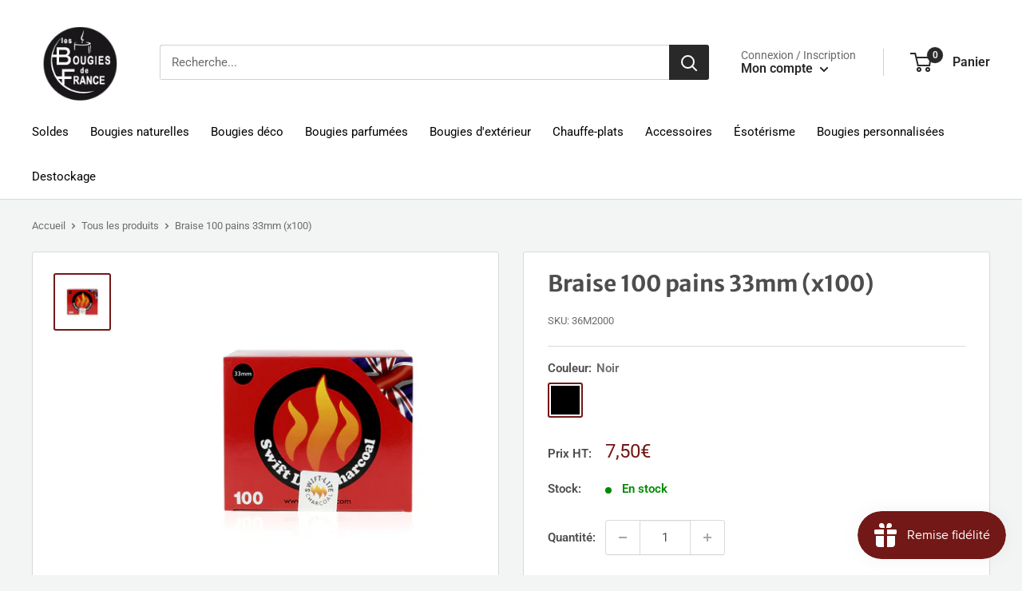

--- FILE ---
content_type: text/javascript
request_url: https://www.lesbougiesdefrance.fr/cdn/shop/t/5/assets/custom.js?v=90373254691674712701639489969
body_size: -582
content:
//# sourceMappingURL=/cdn/shop/t/5/assets/custom.js.map?v=90373254691674712701639489969


--- FILE ---
content_type: text/javascript
request_url: https://cdn.shopify.com/s/files/1/0507/3109/0079/t/5/assets/nerdy_form_widget.js?v=1674827250
body_size: 44378
content:
window["nf-no-request-mode"]=!0,window["nf-forms"]=[],window["nf-forms"][3825]={id:3825,title:"",name:"Default form",isModal:0,isModalButton:1,modalButtonIsBold:1,modalButtonText:"Contact Us",modalButtonColor:"rgba(255,255,255,1)",modalButtonBackground:"rgba(0,0,0,1)",modalButtonPosition:"bottom-right",modalButtonPositionMargin:"40",modalButtonFontSize:"16",modalButtonIcon:"",modalTextTopToBottom:1,modalIsAutoOpen:0,modalOpenTimeout:0,modalDisplayMode:"all",modalDisplayUrl:"",modalDisplayWords:"[]",modalButtonMode:"tab",modalButtonModeMobile:"tab",modalButtonBorderRadius:"5",titlePosition:"left",description:`<p style="text-align:left;"></p>
`,padding:"25",paddingMobile:"25",formBorderRadius:10,borderColor:"rgba(0,0,0,1)",borderSize:0,errorType:"tooltip",isLabels:0,addAsterisks:0,boldLabels:1,italicLabels:0,frontendValidation:1,labelAlign:"left",successMessage:"Merci, votre message a bien \xE9t\xE9 envoy\xE9. Nous vous r\xE9pondrons d\xE8s que possible.",successMessageBgColor:"rgba(212,237,218,1)",successMessageVisibility:"10",failureMessage:"Form validation failed. Please correct the input data and submit again.",bgColor:"rgba(255,255,255,1)",bgSrc:"",labelsColor:"rgba(0,0,0,1)",inputBackgroundColor:"rgba(255,255,255,1)",inputTextColor:"rgba(0,0,0,1)",inputRadius:0,inputMargin:16,inputIconColor:"rgba(73,80,87,1)",inputIconBackground:"rgba(233,236,239,1)",isFullWidth:0,isBoldTitle:1,titleColor:"rgba(0,0,0,1)",titleFontSize:30,titleFontSizeMobile:24,maxWidth:600,labelFontSize:16,isBoxed:1,isFullWidthSubmit:0,afterSubmitAction:"form_and_message",redirectUrl:"",submitColor:"rgba(255,255,255,1)",submitFontSize:"16",submitWidth:"3",submitHeight:"3",submitButtonColor:"rgba(114,24,23,1)",submitPosition:"right",submitBorderRadius:"4",siteKey:"",customCss:"",customJs:"",entranceAnimation:"",entranceAnimationDuration:"1.2s",numberOfSteps:1,hasBranding:1,currentStep:1,fields:[{id:26399,name:"custom_601ac8f542608",icon:"",type:"choice",step:1,choices:`["Activation compte client","Service client","Demande de catalogue","Demande de d\\u00e9sabonnement \\u00e0 la newsletter\\u00a0","Demande de devis","Demande de supprimer mon compte","Demande d'\\u00e9chantillons","Questions li\\u00e9es aux normes RGPD"]`,placeholder:"Objet",width:"col-md-12",isMultipleChoice:0,isConditional:0,isRequired:1,canRender:1,dependsOn:"",dependsOnValues:"[]",label:"Objet",validationRules:JSON.parse('[{"value":"Symfony\\\\Component\\\\Validator\\\\Constraints\\\\NotBlank","label":"Required","name":"required","errorMessage":"Ce champs ne doit pas \\u00eatre vide","id":24754,"mimeTypes":null,"fileMaxSize":null,"pattern":null,"isDeletable":true}]'),settings:JSON.parse('{"differentValueAndLabel":false}'),defaultValue:"[]"},{id:26386,name:"name",icon:"nf-fas nf-fa-user",type:"text",step:1,choices:"[]",placeholder:"Nom",width:"col-md-12",isMultipleChoice:0,isConditional:0,isRequired:1,canRender:1,dependsOn:"",dependsOnValues:"[]",label:"Nom",validationRules:JSON.parse('[{"value":"Symfony\\\\Component\\\\Validator\\\\Constraints\\\\NotBlank","label":"Required","name":"required","errorMessage":"Ce champs ne doit pas \\u00eatre vide","id":24742,"mimeTypes":null,"fileMaxSize":null,"pattern":null,"isDeletable":true}]')},{id:26387,name:"email",icon:"nf-fas nf-fa-at",type:"text",step:1,choices:"[]",placeholder:"Email",width:"col-md-12",isMultipleChoice:0,isConditional:0,isRequired:1,canRender:1,dependsOn:"",dependsOnValues:"[]",label:"Email",validationRules:JSON.parse(`[{"value":"Symfony\\\\Component\\\\Validator\\\\Constraints\\\\NotBlank","label":"Required","name":"required","errorMessage":"Ce champs ne doit pas \\u00eatre vide","id":24743,"mimeTypes":null,"fileMaxSize":null,"pattern":null,"isDeletable":true},{"value":"Symfony\\\\Component\\\\Validator\\\\Constraints\\\\Email","label":"Email address","name":"email","errorMessage":"L'email n'est pas valide","id":24744,"mimeTypes":null,"fileMaxSize":null,"pattern":null,"isDeletable":true}]`)},{id:26388,name:"phone",icon:"nf-fas nf-fa-phone",type:"text",step:1,choices:"[]",placeholder:"T\xE9l\xE9phone",width:"col-md-12",isMultipleChoice:0,isConditional:0,isRequired:1,canRender:1,dependsOn:"",dependsOnValues:"[]",label:"T\xE9l\xE9phone",validationRules:JSON.parse('[{"value":"Symfony\\\\Component\\\\Validator\\\\Constraints\\\\NotBlank","label":"Required","name":"required","errorMessage":"Ce champs ne doit pas \\u00eatre vide","id":24745,"mimeTypes":null,"fileMaxSize":null,"pattern":null,"isDeletable":true}]')},{id:26398,name:"custom_601ac7fe6e4f1",icon:"nf-fas nf-fa-shopping-bag",type:"text",step:1,choices:"[]",placeholder:"R\xE9f\xE9rence commande",width:"col-md-12",isMultipleChoice:0,isConditional:0,isRequired:0,canRender:1,dependsOn:"",dependsOnValues:"[]",label:"R\xE9f\xE9rence commande",validationRules:JSON.parse("[]")},{id:26400,name:"custom_601aca51c13a6",icon:"nf-fas nf-fa-file-upload",type:"file",step:1,choices:"[]",placeholder:"Joindre un fichier",width:"col-md-12",isMultipleChoice:0,isConditional:0,isRequired:0,canRender:1,dependsOn:"",dependsOnValues:"[]",label:"Joindre un fichier",validationRules:JSON.parse('[{"value":"Symfony\\\\Component\\\\Validator\\\\Constraints\\\\File","label":"File max size","name":"file_size","errorMessage":"La taille du fichier maximale ne doit pas d\\u00e9passer 15mo","id":24755,"mimeTypes":null,"fileMaxSize":15,"pattern":null,"isDeletable":false},{"value":"Symfony\\\\Component\\\\Validator\\\\Constraints\\\\Count","label":"Max number of files per submission","name":"max_count","errorMessage":"It should be not more than 10 files per submission.","id":34086,"mimeTypes":null,"fileMaxSize":10,"pattern":null,"isDeletable":false}]'),settings:JSON.parse('{"showUploadProgress":false,"sendAsAttachment":false}'),isInline:0},{id:26389,name:"message",icon:"",type:"textarea",step:1,choices:"[]",placeholder:"Message",width:"col-md-12",isMultipleChoice:0,isConditional:0,isRequired:1,canRender:1,dependsOn:"",dependsOnValues:"[]",label:"Message",validationRules:JSON.parse('[{"value":"Symfony\\\\Component\\\\Validator\\\\Constraints\\\\NotBlank","label":"Required","name":"required","errorMessage":"Ce champs ne doit pas \\u00eatre vide","id":24746,"mimeTypes":null,"fileMaxSize":null,"pattern":null,"isDeletable":true}]'),minHeight:"90"},{id:26390,name:"g-recaptcha-response",icon:"",type:"recaptcha",step:1,choices:"[]",placeholder:"en",width:"col-md-12",isMultipleChoice:0,isConditional:0,isRequired:1,canRender:0,dependsOn:"",dependsOnValues:"[]",label:"Are you a human?",validationRules:JSON.parse('[{"value":"App\\\\Validator\\\\Recaptcha","label":"Google recaptcha","name":"recaptcha","errorMessage":"La validation a \\u00e9chou\\u00e9e, veuillez r\\u00e9essayer.","id":24747,"mimeTypes":null,"fileMaxSize":null,"pattern":null,"isDeletable":false}]')},{id:26391,name:"submit",icon:"nf-fas nf-fa-paper-plane",type:"submit",step:1,choices:"[]",placeholder:"",width:"col-md-12",isMultipleChoice:0,isConditional:0,isRequired:0,canRender:1,dependsOn:"",dependsOnValues:"[]",label:"ENVOYER",validationRules:JSON.parse("[]"),settings:JSON.parse('{"prevButtonText":"Previous","nextButtonText":"Next"}')}]},function(e){var t={};function n(r){if(t[r])return t[r].exports;var i=t[r]={i:r,l:!1,exports:{}};return e[r].call(i.exports,i,i.exports,n),i.l=!0,i.exports}n.m=e,n.c=t,n.d=function(e2,t2,r){n.o(e2,t2)||Object.defineProperty(e2,t2,{enumerable:!0,get:r})},n.r=function(e2){typeof Symbol<"u"&&Symbol.toStringTag&&Object.defineProperty(e2,Symbol.toStringTag,{value:"Module"}),Object.defineProperty(e2,"__esModule",{value:!0})},n.t=function(e2,t2){if(1&t2&&(e2=n(e2)),8&t2||4&t2&&typeof e2=="object"&&e2&&e2.__esModule)return e2;var r=Object.create(null);if(n.r(r),Object.defineProperty(r,"default",{enumerable:!0,value:e2}),2&t2&&typeof e2!="string")for(var i in e2)n.d(r,i,function(t3){return e2[t3]}.bind(null,i));return r},n.n=function(e2){var t2=e2&&e2.__esModule?function(){return e2.default}:function(){return e2};return n.d(t2,"a",t2),t2},n.o=function(e2,t2){return Object.prototype.hasOwnProperty.call(e2,t2)},n.p="/build/",n(n.s="bqeP")}({"+2oP":function(e,t,n){"use strict";var r=n("I+eb"),i=n("hh1v"),o=n("6LWA"),a=n("I8vh"),s=n("UMSQ"),u=n("/GqU"),c=n("hBjN"),l=n("tiKp"),f=n("Hd5f"),d=n("rkAj"),p=f("slice"),h=d("slice",{ACCESSORS:!0,0:0,1:2}),g=l("species"),v=[].slice,m=Math.max;r({target:"Array",proto:!0,forced:!p||!h},{slice:function(e2,t2){var n2,r2,l2,f2=u(this),d2=s(f2.length),p2=a(e2,d2),h2=a(t2===void 0?d2:t2,d2);if(o(f2)&&(typeof(n2=f2.constructor)!="function"||n2!==Array&&!o(n2.prototype)?i(n2)&&(n2=n2[g])===null&&(n2=void 0):n2=void 0,n2===Array||n2===void 0))return v.call(f2,p2,h2);for(r2=new(n2===void 0?Array:n2)(m(h2-p2,0)),l2=0;p2<h2;p2++,l2++)p2 in f2&&c(r2,l2,f2[p2]);return r2.length=l2,r2}})},"+M1K":function(e,t,n){var r=n("ppGB");e.exports=function(e2){var t2=r(e2);if(t2<0)throw RangeError("The argument can't be less than 0");return t2}},"+QaA":function(e,t,n){e.exports=function(){"use strict";var e2={LTS:"h:mm:ss A",LT:"h:mm A",L:"MM/DD/YYYY",LL:"MMMM D, YYYY",LLL:"MMMM D, YYYY h:mm A",LLLL:"dddd, MMMM D, YYYY h:mm A"},t2=/(\[[^[]*\])|([-:/.()\s]+)|(A|a|YYYY|YY?|MM?M?M?|Do|DD?|hh?|HH?|mm?|ss?|S{1,3}|z|ZZ?)/g,n2=/\d\d/,r=/\d\d?/,i=/\d*[^\s\d-_:/()]+/,o={},a=function(e3){return function(t3){this[e3]=+t3}},s=[/[+-]\d\d:?(\d\d)?|Z/,function(e3){(this.zone||(this.zone={})).offset=function(e4){if(!e4||e4==="Z")return 0;var t3=e4.match(/([+-]|\d\d)/g),n3=60*t3[1]+(+t3[2]||0);return n3===0?0:t3[0]==="+"?-n3:n3}(e3)}],u=function(e3){var t3=o[e3];return t3&&(t3.indexOf?t3:t3.s.concat(t3.f))},c=function(e3,t3){var n3,r2=o.meridiem;if(r2){for(var i2=1;i2<=24;i2+=1)if(e3.indexOf(r2(i2,0,t3))>-1){n3=i2>12;break}}else n3=e3===(t3?"pm":"PM");return n3},l={A:[i,function(e3){this.afternoon=c(e3,!1)}],a:[i,function(e3){this.afternoon=c(e3,!0)}],S:[/\d/,function(e3){this.milliseconds=100*+e3}],SS:[n2,function(e3){this.milliseconds=10*+e3}],SSS:[/\d{3}/,function(e3){this.milliseconds=+e3}],s:[r,a("seconds")],ss:[r,a("seconds")],m:[r,a("minutes")],mm:[r,a("minutes")],H:[r,a("hours")],h:[r,a("hours")],HH:[r,a("hours")],hh:[r,a("hours")],D:[r,a("day")],DD:[n2,a("day")],Do:[i,function(e3){var t3=o.ordinal,n3=e3.match(/\d+/);if(this.day=n3[0],t3)for(var r2=1;r2<=31;r2+=1)t3(r2).replace(/\[|\]/g,"")===e3&&(this.day=r2)}],M:[r,a("month")],MM:[n2,a("month")],MMM:[i,function(e3){var t3=u("months"),n3=(u("monthsShort")||t3.map(function(e4){return e4.substr(0,3)})).indexOf(e3)+1;if(n3<1)throw new Error;this.month=n3%12||n3}],MMMM:[i,function(e3){var t3=u("months").indexOf(e3)+1;if(t3<1)throw new Error;this.month=t3%12||t3}],Y:[/[+-]?\d+/,a("year")],YY:[n2,function(e3){e3=+e3,this.year=e3+(e3>68?1900:2e3)}],YYYY:[/\d{4}/,a("year")],Z:s,ZZ:s};function f(n3){var r2,i2;r2=n3,i2=o&&o.formats;for(var a2=(n3=r2.replace(/(\[[^\]]+])|(LTS?|l{1,4}|L{1,4})/g,function(t3,n4,r3){var o2=r3&&r3.toUpperCase();return n4||i2[r3]||e2[r3]||i2[o2].replace(/(\[[^\]]+])|(MMMM|MM|DD|dddd)/g,function(e3,t4,n5){return t4||n5.slice(1)})})).match(t2),s2=a2.length,u2=0;u2<s2;u2+=1){var c2=a2[u2],f2=l[c2],d=f2&&f2[0],p=f2&&f2[1];a2[u2]=p?{regex:d,parser:p}:c2.replace(/^\[|\]$/g,"")}return function(e3){for(var t3={},n4=0,r3=0;n4<s2;n4+=1){var i3=a2[n4];if(typeof i3=="string")r3+=i3.length;else{var o2=i3.regex,u3=i3.parser,c3=e3.substr(r3),l2=o2.exec(c3)[0];u3.call(t3,l2),e3=e3.replace(l2,"")}}return function(e4){var t4=e4.afternoon;if(t4!==void 0){var n5=e4.hours;t4?n5<12&&(e4.hours+=12):n5===12&&(e4.hours=0),delete e4.afternoon}}(t3),t3}}return function(e3,t3,n3){n3.p.customParseFormat=!0;var r2=t3.prototype,i2=r2.parse;r2.parse=function(e4){var t4=e4.date,r3=e4.utc,a2=e4.args;this.$u=r3;var s2=a2[1];if(typeof s2=="string"){var u2=a2[2]===!0,c2=a2[3]===!0,l2=u2||c2,d=a2[2];c2&&(d=a2[2]),o=this.$locale(),!u2&&d&&(o=n3.Ls[d]),this.$d=function(e5,t5,n4){try{var r4=f(t5)(e5),i3=r4.year,o2=r4.month,a3=r4.day,s3=r4.hours,u3=r4.minutes,c3=r4.seconds,l3=r4.milliseconds,d2=r4.zone,p2=new Date,h2=a3||(i3||o2?1:p2.getDate()),g2=i3||p2.getFullYear(),v=0;i3&&!o2||(v=o2>0?o2-1:p2.getMonth());var m=s3||0,y=u3||0,b=c3||0,w=l3||0;return d2?new Date(Date.UTC(g2,v,h2,m,y,b,w+60*d2.offset*1e3)):n4?new Date(Date.UTC(g2,v,h2,m,y,b,w)):new Date(g2,v,h2,m,y,b,w)}catch{return new Date("")}}(t4,s2,r3),this.init(),d&&d!==!0&&(this.$L=this.locale(d).$L),l2&&t4!==this.format(s2)&&(this.$d=new Date("")),o={}}else if(s2 instanceof Array)for(var p=s2.length,h=1;h<=p;h+=1){a2[1]=s2[h-1];var g=n3.apply(this,a2);if(g.isValid()){this.$d=g.$d,this.$L=g.$L,this.init();break}h===p&&(this.$d=new Date(""))}else i2.call(this,e4)}}}()},"/GqU":function(e,t,n){var r=n("RK3t"),i=n("HYAF");e.exports=function(e2){return r(i(e2))}},"/b8u":function(e,t,n){var r=n("STAE");e.exports=r&&!Symbol.sham&&typeof Symbol.iterator=="symbol"},"/byt":function(e,t){e.exports={CSSRuleList:0,CSSStyleDeclaration:0,CSSValueList:0,ClientRectList:0,DOMRectList:0,DOMStringList:0,DOMTokenList:1,DataTransferItemList:0,FileList:0,HTMLAllCollection:0,HTMLCollection:0,HTMLFormElement:0,HTMLSelectElement:0,MediaList:0,MimeTypeArray:0,NamedNodeMap:0,NodeList:1,PaintRequestList:0,Plugin:0,PluginArray:0,SVGLengthList:0,SVGNumberList:0,SVGPathSegList:0,SVGPointList:0,SVGStringList:0,SVGTransformList:0,SourceBufferList:0,StyleSheetList:0,TextTrackCueList:0,TextTrackList:0,TouchList:0}},"07d7":function(e,t,n){var r=n("AO7/"),i=n("busE"),o=n("sEFX");r||i(Object.prototype,"toString",o,{unsafe:!0})},"0BK2":function(e,t){e.exports={}},"0Dky":function(e,t){e.exports=function(e2){try{return!!e2()}catch{return!0}}},"0GbY":function(e,t,n){var r=n("Qo9l"),i=n("2oRo"),o=function(e2){return typeof e2=="function"?e2:void 0};e.exports=function(e2,t2){return arguments.length<2?o(r[e2])||o(i[e2]):r[e2]&&r[e2][t2]||i[e2]&&i[e2][t2]}},"0TkE":function(e,t,n){"use strict";var r=n("67WC"),i=n("tycR").find,o=r.aTypedArray;(0,r.exportTypedArrayMethod)("find",function(e2){return i(o(this),e2,arguments.length>1?arguments[1]:void 0)})},"0eef":function(e,t,n){"use strict";var r={}.propertyIsEnumerable,i=Object.getOwnPropertyDescriptor,o=i&&!r.call({1:2},1);t.f=o?function(e2){var t2=i(this,e2);return!!t2&&t2.enumerable}:r},"0rvr":function(e,t,n){var r=n("glrk"),i=n("O741");e.exports=Object.setPrototypeOf||("__proto__"in{}?function(){var e2,t2=!1,n2={};try{(e2=Object.getOwnPropertyDescriptor(Object.prototype,"__proto__").set).call(n2,[]),t2=n2 instanceof Array}catch{}return function(n3,o){return r(n3),i(o),t2?e2.call(n3,o):n3.__proto__=o,n3}}():void 0)},"14Sl":function(e,t,n){"use strict";n("rB9j");var r=n("busE"),i=n("0Dky"),o=n("tiKp"),a=n("kmMV"),s=n("kRJp"),u=o("species"),c=!i(function(){var e2=/./;return e2.exec=function(){var e3=[];return e3.groups={a:"7"},e3},"".replace(e2,"$<a>")!=="7"}),l="a".replace(/./,"$0")==="$0",f=o("replace"),d=!!/./[f]&&/./[f]("a","$0")==="",p=!i(function(){var e2=/(?:)/,t2=e2.exec;e2.exec=function(){return t2.apply(this,arguments)};var n2="ab".split(e2);return n2.length!==2||n2[0]!=="a"||n2[1]!=="b"});e.exports=function(e2,t2,n2,f2){var h=o(e2),g=!i(function(){var t3={};return t3[h]=function(){return 7},""[e2](t3)!=7}),v=g&&!i(function(){var t3=!1,n3=/a/;return e2==="split"&&((n3={}).constructor={},n3.constructor[u]=function(){return n3},n3.flags="",n3[h]=/./[h]),n3.exec=function(){return t3=!0,null},n3[h](""),!t3});if(!g||!v||e2==="replace"&&(!c||!l||d)||e2==="split"&&!p){var m=/./[h],y=n2(h,""[e2],function(e3,t3,n3,r2,i2){return t3.exec===a?g&&!i2?{done:!0,value:m.call(t3,n3,r2)}:{done:!0,value:e3.call(n3,t3,r2)}:{done:!1}},{REPLACE_KEEPS_$0:l,REGEXP_REPLACE_SUBSTITUTES_UNDEFINED_CAPTURE:d}),b=y[0],w=y[1];r(String.prototype,e2,b),r(RegExp.prototype,h,t2==2?function(e3,t3){return w.call(e3,this,t3)}:function(e3){return w.call(e3,this)})}f2&&s(RegExp.prototype[h],"sham",!0)}},"1E5z":function(e,t,n){var r=n("m/L8").f,i=n("UTVS"),o=n("tiKp")("toStringTag");e.exports=function(e2,t2,n2){e2&&!i(e2=n2?e2:e2.prototype,o)&&r(e2,o,{configurable:!0,value:t2})}},"1Y/n":function(e,t,n){var r=n("HAuM"),i=n("ewvW"),o=n("RK3t"),a=n("UMSQ"),s=function(e2){return function(t2,n2,s2,u){r(n2);var c=i(t2),l=o(c),f=a(c.length),d=e2?f-1:0,p=e2?-1:1;if(s2<2)for(;;){if(d in l){u=l[d],d+=p;break}if(d+=p,e2?d<0:f<=d)throw TypeError("Reduce of empty array with no initial value")}for(;e2?d>=0:f>d;d+=p)d in l&&(u=n2(u,l[d],d,c));return u}};e.exports={left:s(!1),right:s(!0)}},"1dYe":function(e,t,n){"use strict";var r=n("67WC"),i=n("tycR").forEach,o=r.aTypedArray;(0,r.exportTypedArrayMethod)("forEach",function(e2){i(o(this),e2,arguments.length>1?arguments[1]:void 0)})},"2oRo":function(e,t,n){(function(t2){var n2=function(e2){return e2&&e2.Math==Math&&e2};e.exports=n2(typeof globalThis=="object"&&globalThis)||n2(typeof window=="object"&&window)||n2(typeof self=="object"&&self)||n2(typeof t2=="object"&&t2)||Function("return this")()}).call(this,n("yLpj"))},"33Wh":function(e,t,n){var r=n("yoRg"),i=n("eDl+");e.exports=Object.keys||function(e2){return r(e2,i)}},"4Brf":function(e,t,n){"use strict";var r=n("I+eb"),i=n("g6v/"),o=n("2oRo"),a=n("UTVS"),s=n("hh1v"),u=n("m/L8").f,c=n("6JNq"),l=o.Symbol;if(i&&typeof l=="function"&&(!("description"in l.prototype)||l().description!==void 0)){var f={},d=function(){var e2=arguments.length<1||arguments[0]===void 0?void 0:String(arguments[0]),t2=this instanceof d?new l(e2):e2===void 0?l():l(e2);return e2===""&&(f[t2]=!0),t2};c(d,l);var p=d.prototype=l.prototype;p.constructor=d;var h=p.toString,g=String(l("test"))=="Symbol(test)",v=/^Symbol\((.*)\)[^)]+$/;u(p,"description",{configurable:!0,get:function(){var e2=s(this)?this.valueOf():this,t2=h.call(e2);if(a(f,e2))return"";var n2=g?t2.slice(7,-1):t2.replace(v,"$1");return n2===""?void 0:n2}}),r({global:!0,forced:!0},{Symbol:d})}},"4WOD":function(e,t,n){var r=n("UTVS"),i=n("ewvW"),o=n("93I0"),a=n("4Xet"),s=o("IE_PROTO"),u=Object.prototype;e.exports=a?Object.getPrototypeOf:function(e2){return e2=i(e2),r(e2,s)?e2[s]:typeof e2.constructor=="function"&&e2 instanceof e2.constructor?e2.constructor.prototype:e2 instanceof Object?u:null}},"4Xet":function(e,t,n){var r=n("0Dky");e.exports=!r(function(){function e2(){}return e2.prototype.constructor=null,Object.getPrototypeOf(new e2)!==e2.prototype})},"4l63":function(e,t,n){var r=n("I+eb"),i=n("wg0c");r({global:!0,forced:parseInt!=i},{parseInt:i})},"4mDm":function(e,t,n){"use strict";var r=n("/GqU"),i=n("RNIs"),o=n("P4y1"),a=n("afO8"),s=n("fdAy"),u=a.set,c=a.getterFor("Array Iterator");e.exports=s(Array,"Array",function(e2,t2){u(this,{type:"Array Iterator",target:r(e2),index:0,kind:t2})},function(){var e2=c(this),t2=e2.target,n2=e2.kind,r2=e2.index++;return!t2||r2>=t2.length?(e2.target=void 0,{value:void 0,done:!0}):n2=="keys"?{value:r2,done:!1}:n2=="values"?{value:t2[r2],done:!1}:{value:[r2,t2[r2]],done:!1}},"values"),o.Arguments=o.Array,i("keys"),i("values"),i("entries")},"4syw":function(e,t,n){var r=n("busE");e.exports=function(e2,t2,n2){for(var i in t2)r(e2,i,t2[i],n2);return e2}},"5Tg+":function(e,t,n){var r=n("tiKp");t.f=r},"5Yz+":function(e,t,n){"use strict";var r=n("/GqU"),i=n("ppGB"),o=n("UMSQ"),a=n("pkCn"),s=n("rkAj"),u=Math.min,c=[].lastIndexOf,l=!!c&&1/[1].lastIndexOf(1,-0)<0,f=a("lastIndexOf"),d=s("indexOf",{ACCESSORS:!0,1:0}),p=l||!f||!d;e.exports=p?function(e2){if(l)return c.apply(this,arguments)||0;var t2=r(this),n2=o(t2.length),a2=n2-1;for(arguments.length>1&&(a2=u(a2,i(arguments[1]))),a2<0&&(a2=n2+a2);a2>=0;a2--)if(a2 in t2&&t2[a2]===e2)return a2||0;return-1}:c},"67WC":function(e,t,n){"use strict";var r,i=n("qYE9"),o=n("g6v/"),a=n("2oRo"),s=n("hh1v"),u=n("UTVS"),c=n("9d/t"),l=n("kRJp"),f=n("busE"),d=n("m/L8").f,p=n("4WOD"),h=n("0rvr"),g=n("tiKp"),v=n("kOOl"),m=a.Int8Array,y=m&&m.prototype,b=a.Uint8ClampedArray,w=b&&b.prototype,x=m&&p(m),S=y&&p(y),_=Object.prototype,M=_.isPrototypeOf,k=g("toStringTag"),A=v("TYPED_ARRAY_TAG"),E=i&&!!h&&c(a.opera)!=="Opera",T=!1,O={Int8Array:1,Uint8Array:1,Uint8ClampedArray:1,Int16Array:2,Uint16Array:2,Int32Array:4,Uint32Array:4,Float32Array:4,Float64Array:8},D=function(e2){return s(e2)&&u(O,c(e2))};for(r in O)a[r]||(E=!1);if((!E||typeof x!="function"||x===Function.prototype)&&(x=function(){throw TypeError("Incorrect invocation")},E))for(r in O)a[r]&&h(a[r],x);if((!E||!S||S===_)&&(S=x.prototype,E))for(r in O)a[r]&&h(a[r].prototype,S);if(E&&p(w)!==S&&h(w,S),o&&!u(S,k))for(r in T=!0,d(S,k,{get:function(){return s(this)?this[A]:void 0}}),O)a[r]&&l(a[r],A,r);e.exports={NATIVE_ARRAY_BUFFER_VIEWS:E,TYPED_ARRAY_TAG:T&&A,aTypedArray:function(e2){if(D(e2))return e2;throw TypeError("Target is not a typed array")},aTypedArrayConstructor:function(e2){if(h){if(M.call(x,e2))return e2}else for(var t2 in O)if(u(O,r)){var n2=a[t2];if(n2&&(e2===n2||M.call(n2,e2)))return e2}throw TypeError("Target is not a typed array constructor")},exportTypedArrayMethod:function(e2,t2,n2){if(o){if(n2)for(var r2 in O){var i2=a[r2];i2&&u(i2.prototype,e2)&&delete i2.prototype[e2]}S[e2]&&!n2||f(S,e2,n2?t2:E&&y[e2]||t2)}},exportTypedArrayStaticMethod:function(e2,t2,n2){var r2,i2;if(o){if(h){if(n2)for(r2 in O)(i2=a[r2])&&u(i2,e2)&&delete i2[e2];if(x[e2]&&!n2)return;try{return f(x,e2,n2?t2:E&&m[e2]||t2)}catch{}}for(r2 in O)!(i2=a[r2])||i2[e2]&&!n2||f(i2,e2,t2)}},isView:function(e2){var t2=c(e2);return t2==="DataView"||u(O,t2)},isTypedArray:D,TypedArray:x,TypedArrayPrototype:S}},"6JNq":function(e,t,n){var r=n("UTVS"),i=n("Vu81"),o=n("Bs8V"),a=n("m/L8");e.exports=function(e2,t2){for(var n2=i(t2),s=a.f,u=o.f,c=0;c<n2.length;c++){var l=n2[c];r(e2,l)||s(e2,l,u(t2,l))}}},"6LWA":function(e,t,n){var r=n("xrYK");e.exports=Array.isArray||function(e2){return r(e2)=="Array"}},"6R/c":function(e,t,n){"use strict";var r=n("67WC"),i=n("TWQb").indexOf,o=r.aTypedArray;(0,r.exportTypedArrayMethod)("indexOf",function(e2){return i(o(this),e2,arguments.length>1?arguments[1]:void 0)})},"6VoE":function(e,t,n){var r=n("tiKp"),i=n("P4y1"),o=r("iterator"),a=Array.prototype;e.exports=function(e2){return e2!==void 0&&(i.Array===e2||a[o]===e2)}},"93I0":function(e,t,n){var r=n("VpIT"),i=n("kOOl"),o=r("keys");e.exports=function(e2){return o[e2]||(o[e2]=i(e2))}},"9d/t":function(e,t,n){var r=n("AO7/"),i=n("xrYK"),o=n("tiKp")("toStringTag"),a=i(function(){return arguments}())=="Arguments";e.exports=r?i:function(e2){var t2,n2,r2;return e2===void 0?"Undefined":e2===null?"Null":typeof(n2=function(e3,t3){try{return e3[t3]}catch{}}(t2=Object(e2),o))=="string"?n2:a?i(t2):(r2=i(t2))=="Object"&&typeof t2.callee=="function"?"Arguments":r2}},A2ZE:function(e,t,n){var r=n("HAuM");e.exports=function(e2,t2,n2){if(r(e2),t2===void 0)return e2;switch(n2){case 0:return function(){return e2.call(t2)};case 1:return function(n3){return e2.call(t2,n3)};case 2:return function(n3,r2){return e2.call(t2,n3,r2)};case 3:return function(n3,r2,i){return e2.call(t2,n3,r2,i)}}return function(){return e2.apply(t2,arguments)}}},"AO7/":function(e,t,n){var r={};r[n("tiKp")("toStringTag")]="z",e.exports=String(r)==="[object z]"},"BX/b":function(e,t,n){var r=n("/GqU"),i=n("JBy8").f,o={}.toString,a=typeof window=="object"&&window&&Object.getOwnPropertyNames?Object.getOwnPropertyNames(window):[];e.exports.f=function(e2){return a&&o.call(e2)=="[object Window]"?function(e3){try{return i(e3)}catch{return a.slice()}}(e2):i(r(e2))}},Bs8V:function(e,t,n){var r=n("g6v/"),i=n("0eef"),o=n("XGwC"),a=n("/GqU"),s=n("wE6v"),u=n("UTVS"),c=n("DPsx"),l=Object.getOwnPropertyDescriptor;t.f=r?l:function(e2,t2){if(e2=a(e2),t2=s(t2,!0),c)try{return l(e2,t2)}catch{}if(u(e2,t2))return o(!i.f.call(e2,t2),e2[t2])}},CyXQ:function(e,t,n){var r=n("ppGB"),i=n("UMSQ");e.exports=function(e2){if(e2===void 0)return 0;var t2=r(e2),n2=i(t2);if(t2!==n2)throw RangeError("Wrong length or index");return n2}},DPsx:function(e,t,n){var r=n("g6v/"),i=n("0Dky"),o=n("zBJ4");e.exports=!r&&!i(function(){return Object.defineProperty(o("div"),"a",{get:function(){return 7}}).a!=7})},DQNa:function(e,t,n){var r=n("busE"),i=Date.prototype,o=i.toString,a=i.getTime;new Date(NaN)+""!="Invalid Date"&&r(i,"toString",function(){var e2=a.call(this);return e2==e2?o.call(this):"Invalid Date"})},EnZy:function(e,t,n){"use strict";var r=n("14Sl"),i=n("ROdP"),o=n("glrk"),a=n("HYAF"),s=n("SEBh"),u=n("iqWW"),c=n("UMSQ"),l=n("FMNM"),f=n("kmMV"),d=n("0Dky"),p=[].push,h=Math.min,g=!d(function(){return!RegExp(4294967295,"y")});r("split",2,function(e2,t2,n2){var r2;return r2="abbc".split(/(b)*/)[1]=="c"||"test".split(/(?:)/,-1).length!=4||"ab".split(/(?:ab)*/).length!=2||".".split(/(.?)(.?)/).length!=4||".".split(/()()/).length>1||"".split(/.?/).length?function(e3,n3){var r3=String(a(this)),o2=n3===void 0?4294967295:n3>>>0;if(o2===0)return[];if(e3===void 0)return[r3];if(!i(e3))return t2.call(r3,e3,o2);for(var s2,u2,c2,l2=[],d2=(e3.ignoreCase?"i":"")+(e3.multiline?"m":"")+(e3.unicode?"u":"")+(e3.sticky?"y":""),h2=0,g2=new RegExp(e3.source,d2+"g");(s2=f.call(g2,r3))&&!((u2=g2.lastIndex)>h2&&(l2.push(r3.slice(h2,s2.index)),s2.length>1&&s2.index<r3.length&&p.apply(l2,s2.slice(1)),c2=s2[0].length,h2=u2,l2.length>=o2));)g2.lastIndex===s2.index&&g2.lastIndex++;return h2===r3.length?!c2&&g2.test("")||l2.push(""):l2.push(r3.slice(h2)),l2.length>o2?l2.slice(0,o2):l2}:"0".split(void 0,0).length?function(e3,n3){return e3===void 0&&n3===0?[]:t2.call(this,e3,n3)}:t2,[function(t3,n3){var i2=a(this),o2=t3?.[e2];return o2!==void 0?o2.call(t3,i2,n3):r2.call(String(i2),t3,n3)},function(e3,i2){var a2=n2(r2,e3,this,i2,r2!==t2);if(a2.done)return a2.value;var f2=o(e3),d2=String(this),p2=s(f2,RegExp),v=f2.unicode,m=(f2.ignoreCase?"i":"")+(f2.multiline?"m":"")+(f2.unicode?"u":"")+(g?"y":"g"),y=new p2(g?f2:"^(?:"+f2.source+")",m),b=i2===void 0?4294967295:i2>>>0;if(b===0)return[];if(d2.length===0)return l(y,d2)===null?[d2]:[];for(var w=0,x=0,S=[];x<d2.length;){y.lastIndex=g?x:0;var _,M=l(y,g?d2:d2.slice(x));if(M===null||(_=h(c(y.lastIndex+(g?0:x)),d2.length))===w)x=u(d2,x,v);else{if(S.push(d2.slice(w,x)),S.length===b)return S;for(var k=1;k<=M.length-1;k++)if(S.push(M[k]),S.length===b)return S;x=w=_}}return S.push(d2.slice(w)),S}]},!g)},F8JR:function(e,t,n){"use strict";var r=n("tycR").forEach,i=n("pkCn"),o=n("rkAj"),a=i("forEach"),s=o("forEach");e.exports=a&&s?[].forEach:function(e2){return r(this,e2,arguments.length>1?arguments[1]:void 0)}},FF6l:function(e,t,n){"use strict";var r=n("ewvW"),i=n("I8vh"),o=n("UMSQ"),a=Math.min;e.exports=[].copyWithin||function(e2,t2){var n2=r(this),s=o(n2.length),u=i(e2,s),c=i(t2,s),l=arguments.length>2?arguments[2]:void 0,f=a((l===void 0?s:i(l,s))-c,s-u),d=1;for(c<u&&u<c+f&&(d=-1,c+=f-1,u+=f-1);f-- >0;)c in n2?n2[u]=n2[c]:delete n2[u],u+=d,c+=d;return n2}},FMNM:function(e,t,n){var r=n("xrYK"),i=n("kmMV");e.exports=function(e2,t2){var n2=e2.exec;if(typeof n2=="function"){var o=n2.call(e2,t2);if(typeof o!="object")throw TypeError("RegExp exec method returned something other than an Object or null");return o}if(r(e2)!=="RegExp")throw TypeError("RegExp#exec called on incompatible receiver");return i.call(e2,t2)}},FOa4:function(e,t,n){/*!
 * Pikaday
 *
 * Copyright © 2014 David Bushell | BSD & MIT license | https://github.com/Pikaday/Pikaday
 */(function(t2,r){"use strict";var i;try{i=n(!function(){var e2=new Error("Cannot find module 'moment'");throw e2.code="MODULE_NOT_FOUND",e2}())}catch{}e.exports=function(e2){var t3=typeof e2=="function",n2=!!window.addEventListener,r2=window.document,i2=window.setTimeout,o=function(e3,t4,r3,i3){n2?e3.addEventListener(t4,r3,!!i3):e3.attachEvent("on"+t4,r3)},a=function(e3,t4,r3,i3){n2?e3.removeEventListener(t4,r3,!!i3):e3.detachEvent("on"+t4,r3)},s=function(e3,t4){return(" "+e3.className+" ").indexOf(" "+t4+" ")!==-1},u=function(e3,t4){s(e3,t4)||(e3.className=e3.className===""?t4:e3.className+" "+t4)},c=function(e3,t4){var n3;e3.className=(n3=(" "+e3.className+" ").replace(" "+t4+" "," ")).trim?n3.trim():n3.replace(/^\s+|\s+$/g,"")},l=function(e3){return/Array/.test(Object.prototype.toString.call(e3))},f=function(e3){return/Date/.test(Object.prototype.toString.call(e3))&&!isNaN(e3.getTime())},d=function(e3){var t4=e3.getDay();return t4===0||t4===6},p=function(e3){return e3%4==0&&e3%100!=0||e3%400==0},h=function(e3,t4){return[31,p(e3)?29:28,31,30,31,30,31,31,30,31,30,31][t4]},g=function(e3){f(e3)&&e3.setHours(0,0,0,0)},v=function(e3,t4){return e3.getTime()===t4.getTime()},m=function(e3,t4,n3){var r3,i3;for(r3 in t4)(i3=e3[r3]!==void 0)&&typeof t4[r3]=="object"&&t4[r3]!==null&&t4[r3].nodeName===void 0?f(t4[r3])?n3&&(e3[r3]=new Date(t4[r3].getTime())):l(t4[r3])?n3&&(e3[r3]=t4[r3].slice(0)):e3[r3]=m({},t4[r3],n3):!n3&&i3||(e3[r3]=t4[r3]);return e3},y=function(e3,t4,n3){var i3;r2.createEvent?((i3=r2.createEvent("HTMLEvents")).initEvent(t4,!0,!1),i3=m(i3,n3),e3.dispatchEvent(i3)):r2.createEventObject&&(i3=r2.createEventObject(),i3=m(i3,n3),e3.fireEvent("on"+t4,i3))},b=function(e3){return e3.month<0&&(e3.year-=Math.ceil(Math.abs(e3.month)/12),e3.month+=12),e3.month>11&&(e3.year+=Math.floor(Math.abs(e3.month)/12),e3.month-=12),e3},w={field:null,bound:void 0,ariaLabel:"Use the arrow keys to pick a date",position:"bottom left",reposition:!0,format:"YYYY-MM-DD",toString:null,parse:null,defaultDate:null,setDefaultDate:!1,firstDay:0,firstWeekOfYearMinDays:4,formatStrict:!1,minDate:null,maxDate:null,yearRange:10,showWeekNumber:!1,pickWholeWeek:!1,minYear:0,maxYear:9999,minMonth:void 0,maxMonth:void 0,startRange:null,endRange:null,isRTL:!1,yearSuffix:"",showMonthAfterYear:!1,showDaysInNextAndPreviousMonths:!1,enableSelectionDaysInNextAndPreviousMonths:!1,numberOfMonths:1,mainCalendar:"left",container:void 0,blurFieldOnSelect:!0,i18n:{previousMonth:"Previous Month",nextMonth:"Next Month",months:["January","February","March","April","May","June","July","August","September","October","November","December"],weekdays:["Sunday","Monday","Tuesday","Wednesday","Thursday","Friday","Saturday"],weekdaysShort:["Sun","Mon","Tue","Wed","Thu","Fri","Sat"]},theme:null,events:[],onSelect:null,onOpen:null,onClose:null,onDraw:null,keyboardInput:!0},x=function(e3,t4,n3){for(t4+=e3.firstDay;t4>=7;)t4-=7;return n3?e3.i18n.weekdaysShort[t4]:e3.i18n.weekdays[t4]},S=function(e3){var t4=[],n3="false";if(e3.isEmpty){if(!e3.showDaysInNextAndPreviousMonths)return'<td class="is-empty"></td>';t4.push("is-outside-current-month"),e3.enableSelectionDaysInNextAndPreviousMonths||t4.push("is-selection-disabled")}return e3.isDisabled&&t4.push("is-disabled"),e3.isToday&&t4.push("is-today"),e3.isSelected&&(t4.push("is-selected"),n3="true"),e3.hasEvent&&t4.push("has-event"),e3.isInRange&&t4.push("is-inrange"),e3.isStartRange&&t4.push("is-startrange"),e3.isEndRange&&t4.push("is-endrange"),'<td data-day="'+e3.day+'" class="'+t4.join(" ")+'" aria-selected="'+n3+'"><button class="pika-button pika-day" type="button" data-pika-year="'+e3.year+'" data-pika-month="'+e3.month+'" data-pika-day="'+e3.day+'">'+e3.day+"</button></td>"},_=function(e3,t4,n3,r3){return'<tr class="pika-row'+(n3?" pick-whole-week":"")+(r3?" is-selected":"")+'">'+(t4?e3.reverse():e3).join("")+"</tr>"},M=function(e3,t4,n3,r3,i3,o2){var a2,s2,u2,c2,f2,d2=e3._o,p2=n3===d2.minYear,h2=n3===d2.maxYear,g2='<div id="'+o2+'" class="pika-title" role="heading" aria-live="assertive">',v2=!0,m2=!0;for(u2=[],a2=0;a2<12;a2++)u2.push('<option value="'+(n3===i3?a2-t4:12+a2-t4)+'"'+(a2===r3?' selected="selected"':"")+(p2&&a2<d2.minMonth||h2&&a2>d2.maxMonth?' disabled="disabled"':"")+">"+d2.i18n.months[a2]+"</option>");for(c2='<div class="pika-label">'+d2.i18n.months[r3]+'<select class="pika-select pika-select-month" tabindex="-1">'+u2.join("")+"</select></div>",l(d2.yearRange)?(a2=d2.yearRange[0],s2=d2.yearRange[1]+1):(a2=n3-d2.yearRange,s2=1+n3+d2.yearRange),u2=[];a2<s2&&a2<=d2.maxYear;a2++)a2>=d2.minYear&&u2.push('<option value="'+a2+'"'+(a2===n3?' selected="selected"':"")+">"+a2+"</option>");return f2='<div class="pika-label">'+n3+d2.yearSuffix+'<select class="pika-select pika-select-year" tabindex="-1">'+u2.join("")+"</select></div>",d2.showMonthAfterYear?g2+=f2+c2:g2+=c2+f2,p2&&(r3===0||d2.minMonth>=r3)&&(v2=!1),h2&&(r3===11||d2.maxMonth<=r3)&&(m2=!1),t4===0&&(g2+='<button class="pika-prev'+(v2?"":" is-disabled")+'" type="button">'+d2.i18n.previousMonth+"</button>"),t4===e3._o.numberOfMonths-1&&(g2+='<button class="pika-next'+(m2?"":" is-disabled")+'" type="button">'+d2.i18n.nextMonth+"</button>"),g2+"</div>"},k=function(a2){var u2=this,c2=u2.config(a2);u2._onMouseDown=function(e3){if(u2._v){var t4=(e3=e3||window.event).target||e3.srcElement;if(t4)if(s(t4,"is-disabled")||(!s(t4,"pika-button")||s(t4,"is-empty")||s(t4.parentNode,"is-disabled")?s(t4,"pika-prev")?u2.prevMonth():s(t4,"pika-next")&&u2.nextMonth():(u2.setDate(new Date(t4.getAttribute("data-pika-year"),t4.getAttribute("data-pika-month"),t4.getAttribute("data-pika-day"))),c2.bound&&i2(function(){u2.hide(),c2.blurFieldOnSelect&&c2.field&&c2.field.blur()},100))),s(t4,"pika-select"))u2._c=!0;else{if(!e3.preventDefault)return e3.returnValue=!1,!1;e3.preventDefault()}}},u2._onChange=function(e3){var t4=(e3=e3||window.event).target||e3.srcElement;t4&&(s(t4,"pika-select-month")?u2.gotoMonth(t4.value):s(t4,"pika-select-year")&&u2.gotoYear(t4.value))},u2._onKeyChange=function(e3){if(e3=e3||window.event,u2.isVisible())switch(e3.keyCode){case 13:case 27:c2.field&&c2.field.blur();break;case 37:u2.adjustDate("subtract",1);break;case 38:u2.adjustDate("subtract",7);break;case 39:u2.adjustDate("add",1);break;case 40:u2.adjustDate("add",7);break;case 8:case 46:u2.setDate(null)}},u2._parseFieldValue=function(){if(c2.parse)return c2.parse(c2.field.value,c2.format);if(t3){var n3=e2(c2.field.value,c2.format,c2.formatStrict);return n3&&n3.isValid()?n3.toDate():null}return new Date(Date.parse(c2.field.value))},u2._onInputChange=function(e3){var t4;e3.firedBy!==u2&&(t4=u2._parseFieldValue(),f(t4)&&u2.setDate(t4),u2._v||u2.show())},u2._onInputFocus=function(){u2.show()},u2._onInputClick=function(){u2.show()},u2._onInputBlur=function(){var e3=r2.activeElement;do if(s(e3,"pika-single"))return;while(e3=e3.parentNode);u2._c||(u2._b=i2(function(){u2.hide()},50)),u2._c=!1},u2._onClick=function(e3){var t4=(e3=e3||window.event).target||e3.srcElement,r3=t4;if(t4){!n2&&s(t4,"pika-select")&&(t4.onchange||(t4.setAttribute("onchange","return;"),o(t4,"change",u2._onChange)));do if(s(r3,"pika-single")||r3===c2.trigger)return;while(r3=r3.parentNode);u2._v&&t4!==c2.trigger&&r3!==c2.trigger&&u2.hide()}},u2.el=r2.createElement("div"),u2.el.className="pika-single"+(c2.isRTL?" is-rtl":"")+(c2.theme?" "+c2.theme:""),o(u2.el,"mousedown",u2._onMouseDown,!0),o(u2.el,"touchend",u2._onMouseDown,!0),o(u2.el,"change",u2._onChange),c2.keyboardInput&&o(r2,"keydown",u2._onKeyChange),c2.field&&(c2.container?c2.container.appendChild(u2.el):c2.bound?r2.body.appendChild(u2.el):c2.field.parentNode.insertBefore(u2.el,c2.field.nextSibling),o(c2.field,"change",u2._onInputChange),c2.defaultDate||(c2.defaultDate=u2._parseFieldValue(),c2.setDefaultDate=!0));var l2=c2.defaultDate;f(l2)?c2.setDefaultDate?u2.setDate(l2,!0):u2.gotoDate(l2):u2.gotoDate(new Date),c2.bound?(this.hide(),u2.el.className+=" is-bound",o(c2.trigger,"click",u2._onInputClick),o(c2.trigger,"focus",u2._onInputFocus),o(c2.trigger,"blur",u2._onInputBlur)):this.show()};return k.prototype={config:function(e3){this._o||(this._o=m({},w,!0));var t4=m(this._o,e3,!0);t4.isRTL=!!t4.isRTL,t4.field=t4.field&&t4.field.nodeName?t4.field:null,t4.theme=typeof t4.theme=="string"&&t4.theme?t4.theme:null,t4.bound=!!(t4.bound!==void 0?t4.field&&t4.bound:t4.field),t4.trigger=t4.trigger&&t4.trigger.nodeName?t4.trigger:t4.field,t4.disableWeekends=!!t4.disableWeekends,t4.disableDayFn=typeof t4.disableDayFn=="function"?t4.disableDayFn:null;var n3=parseInt(t4.numberOfMonths,10)||1;if(t4.numberOfMonths=n3>4?4:n3,f(t4.minDate)||(t4.minDate=!1),f(t4.maxDate)||(t4.maxDate=!1),t4.minDate&&t4.maxDate&&t4.maxDate<t4.minDate&&(t4.maxDate=t4.minDate=!1),t4.minDate&&this.setMinDate(t4.minDate),t4.maxDate&&this.setMaxDate(t4.maxDate),l(t4.yearRange)){var r3=new Date().getFullYear()-10;t4.yearRange[0]=parseInt(t4.yearRange[0],10)||r3,t4.yearRange[1]=parseInt(t4.yearRange[1],10)||r3}else t4.yearRange=Math.abs(parseInt(t4.yearRange,10))||w.yearRange,t4.yearRange>100&&(t4.yearRange=100);return t4},toString:function(n3){return n3=n3||this._o.format,f(this._d)?this._o.toString?this._o.toString(this._d,n3):t3?e2(this._d).format(n3):this._d.toDateString():""},getMoment:function(){return t3?e2(this._d):null},setMoment:function(n3,r3){t3&&e2.isMoment(n3)&&this.setDate(n3.toDate(),r3)},getDate:function(){return f(this._d)?new Date(this._d.getTime()):null},setDate:function(e3,t4){if(!e3)return this._d=null,this._o.field&&(this._o.field.value="",y(this._o.field,"change",{firedBy:this})),this.draw();if(typeof e3=="string"&&(e3=new Date(Date.parse(e3))),f(e3)){var n3=this._o.minDate,r3=this._o.maxDate;f(n3)&&e3<n3?e3=n3:f(r3)&&e3>r3&&(e3=r3),this._d=new Date(e3.getTime()),g(this._d),this.gotoDate(this._d),this._o.field&&(this._o.field.value=this.toString(),y(this._o.field,"change",{firedBy:this})),t4||typeof this._o.onSelect!="function"||this._o.onSelect.call(this,this.getDate())}},clear:function(){this.setDate(null)},gotoDate:function(e3){var t4=!0;if(f(e3)){if(this.calendars){var n3=new Date(this.calendars[0].year,this.calendars[0].month,1),r3=new Date(this.calendars[this.calendars.length-1].year,this.calendars[this.calendars.length-1].month,1),i3=e3.getTime();r3.setMonth(r3.getMonth()+1),r3.setDate(r3.getDate()-1),t4=i3<n3.getTime()||r3.getTime()<i3}t4&&(this.calendars=[{month:e3.getMonth(),year:e3.getFullYear()}],this._o.mainCalendar==="right"&&(this.calendars[0].month+=1-this._o.numberOfMonths)),this.adjustCalendars()}},adjustDate:function(e3,t4){var n3,r3=this.getDate()||new Date,i3=24*parseInt(t4)*60*60*1e3;e3==="add"?n3=new Date(r3.valueOf()+i3):e3==="subtract"&&(n3=new Date(r3.valueOf()-i3)),this.setDate(n3)},adjustCalendars:function(){this.calendars[0]=b(this.calendars[0]);for(var e3=1;e3<this._o.numberOfMonths;e3++)this.calendars[e3]=b({month:this.calendars[0].month+e3,year:this.calendars[0].year});this.draw()},gotoToday:function(){this.gotoDate(new Date)},gotoMonth:function(e3){isNaN(e3)||(this.calendars[0].month=parseInt(e3,10),this.adjustCalendars())},nextMonth:function(){this.calendars[0].month++,this.adjustCalendars()},prevMonth:function(){this.calendars[0].month--,this.adjustCalendars()},gotoYear:function(e3){isNaN(e3)||(this.calendars[0].year=parseInt(e3,10),this.adjustCalendars())},setMinDate:function(e3){e3 instanceof Date?(g(e3),this._o.minDate=e3,this._o.minYear=e3.getFullYear(),this._o.minMonth=e3.getMonth()):(this._o.minDate=w.minDate,this._o.minYear=w.minYear,this._o.minMonth=w.minMonth,this._o.startRange=w.startRange),this.draw()},setMaxDate:function(e3){e3 instanceof Date?(g(e3),this._o.maxDate=e3,this._o.maxYear=e3.getFullYear(),this._o.maxMonth=e3.getMonth()):(this._o.maxDate=w.maxDate,this._o.maxYear=w.maxYear,this._o.maxMonth=w.maxMonth,this._o.endRange=w.endRange),this.draw()},setStartRange:function(e3){this._o.startRange=e3},setEndRange:function(e3){this._o.endRange=e3},draw:function(e3){if(this._v||e3){var t4,n3=this._o,r3=n3.minYear,o2=n3.maxYear,a2=n3.minMonth,s2=n3.maxMonth,u2="";this._y<=r3&&(this._y=r3,!isNaN(a2)&&this._m<a2&&(this._m=a2)),this._y>=o2&&(this._y=o2,!isNaN(s2)&&this._m>s2&&(this._m=s2));for(var c2=0;c2<n3.numberOfMonths;c2++)t4="pika-title-"+Math.random().toString(36).replace(/[^a-z]+/g,"").substr(0,2),u2+='<div class="pika-lendar">'+M(this,c2,this.calendars[c2].year,this.calendars[c2].month,this.calendars[0].year,t4)+this.render(this.calendars[c2].year,this.calendars[c2].month,t4)+"</div>";this.el.innerHTML=u2,n3.bound&&n3.field.type!=="hidden"&&i2(function(){n3.trigger.focus()},1),typeof this._o.onDraw=="function"&&this._o.onDraw(this),n3.bound&&n3.field.setAttribute("aria-label",n3.ariaLabel)}},adjustPosition:function(){var e3,t4,n3,i3,o2,a2,s2,l2,f2,d2,p2,h2;if(!this._o.container){if(this.el.style.position="absolute",t4=e3=this._o.trigger,n3=this.el.offsetWidth,i3=this.el.offsetHeight,o2=window.innerWidth||r2.documentElement.clientWidth,a2=window.innerHeight||r2.documentElement.clientHeight,s2=window.pageYOffset||r2.body.scrollTop||r2.documentElement.scrollTop,p2=!0,h2=!0,typeof e3.getBoundingClientRect=="function")l2=(d2=e3.getBoundingClientRect()).left+window.pageXOffset,f2=d2.bottom+window.pageYOffset;else for(l2=t4.offsetLeft,f2=t4.offsetTop+t4.offsetHeight;t4=t4.offsetParent;)l2+=t4.offsetLeft,f2+=t4.offsetTop;(this._o.reposition&&l2+n3>o2||this._o.position.indexOf("right")>-1&&l2-n3+e3.offsetWidth>0)&&(l2=l2-n3+e3.offsetWidth,p2=!1),(this._o.reposition&&f2+i3>a2+s2||this._o.position.indexOf("top")>-1&&f2-i3-e3.offsetHeight>0)&&(f2=f2-i3-e3.offsetHeight,h2=!1),this.el.style.left=l2+"px",this.el.style.top=f2+"px",u(this.el,p2?"left-aligned":"right-aligned"),u(this.el,h2?"bottom-aligned":"top-aligned"),c(this.el,p2?"right-aligned":"left-aligned"),c(this.el,h2?"top-aligned":"bottom-aligned")}},render:function(n3,r3,i3){var o2=this._o,a2=new Date,s2=h(n3,r3),u2=new Date(n3,r3,1).getDay(),c2=[],l2=[];g(a2),o2.firstDay>0&&(u2-=o2.firstDay)<0&&(u2+=7);for(var p2=r3===0?11:r3-1,m2=r3===11?0:r3+1,y2=r3===0?n3-1:n3,b2=r3===11?n3+1:n3,w2=h(y2,p2),M2=s2+u2,k2=M2;k2>7;)k2-=7;M2+=7-k2;for(var A,E,T,O,D,R=!1,C=0,I=0;C<M2;C++){var L=new Date(n3,r3,C-u2+1),B=!!f(this._d)&&v(L,this._d),N=v(L,a2),W=o2.events.indexOf(L.toDateString())!==-1,j=C<u2||C>=s2+u2,V=C-u2+1,P=r3,Y=n3,F=o2.startRange&&v(o2.startRange,L),H=o2.endRange&&v(o2.endRange,L),U=o2.startRange&&o2.endRange&&o2.startRange<L&&L<o2.endRange;j&&(C<u2?(V=w2+V,P=p2,Y=y2):(V-=s2,P=m2,Y=b2));var $={day:V,month:P,year:Y,hasEvent:W,isSelected:B,isToday:N,isDisabled:o2.minDate&&L<o2.minDate||o2.maxDate&&L>o2.maxDate||o2.disableWeekends&&d(L)||o2.disableDayFn&&o2.disableDayFn(L),isEmpty:j,isStartRange:F,isEndRange:H,isInRange:U,showDaysInNextAndPreviousMonths:o2.showDaysInNextAndPreviousMonths,enableSelectionDaysInNextAndPreviousMonths:o2.enableSelectionDaysInNextAndPreviousMonths};o2.pickWholeWeek&&B&&(R=!0),l2.push(S($)),++I==7&&(o2.showWeekNumber&&l2.unshift((A=C-u2,E=r3,T=n3,O=o2.firstWeekOfYearMinDays,D=void 0,D=new Date(T,E,A),'<td class="pika-week">'+(t3?e2(D).isoWeek():function(e3,t4){e3.setHours(0,0,0,0);var n4=e3.getDate(),r4=e3.getDay(),i4=t4,o3=i4-1,a3=function(e4){return(e4+7-1)%7};e3.setDate(n4+o3-a3(r4));var s3=new Date(e3.getFullYear(),0,i4),u3=(e3.getTime()-s3.getTime())/864e5;return 1+Math.round((u3-o3+a3(s3.getDay()))/7)}(D,O))+"</td>")),c2.push(_(l2,o2.isRTL,o2.pickWholeWeek,R)),l2=[],I=0,R=!1)}return function(e3,t4,n4){return'<table cellpadding="0" cellspacing="0" class="pika-table" role="grid" aria-labelledby="'+n4+'">'+function(e4){var t5,n5=[];for(e4.showWeekNumber&&n5.push("<th></th>"),t5=0;t5<7;t5++)n5.push('<th scope="col"><abbr title="'+x(e4,t5)+'">'+x(e4,t5,!0)+"</abbr></th>");return"<thead><tr>"+(e4.isRTL?n5.reverse():n5).join("")+"</tr></thead>"}(e3)+(r4=t4,"<tbody>"+r4.join("")+"</tbody></table>");var r4}(o2,c2,i3)},isVisible:function(){return this._v},show:function(){this.isVisible()||(this._v=!0,this.draw(),c(this.el,"is-hidden"),this._o.bound&&(o(r2,"click",this._onClick),this.adjustPosition()),typeof this._o.onOpen=="function"&&this._o.onOpen.call(this))},hide:function(){var e3=this._v;e3!==!1&&(this._o.bound&&a(r2,"click",this._onClick),this._o.container||(this.el.style.position="static",this.el.style.left="auto",this.el.style.top="auto"),u(this.el,"is-hidden"),this._v=!1,e3!==void 0&&typeof this._o.onClose=="function"&&this._o.onClose.call(this))},destroy:function(){var e3=this._o;this.hide(),a(this.el,"mousedown",this._onMouseDown,!0),a(this.el,"touchend",this._onMouseDown,!0),a(this.el,"change",this._onChange),e3.keyboardInput&&a(r2,"keydown",this._onKeyChange),e3.field&&(a(e3.field,"change",this._onInputChange),e3.bound&&(a(e3.trigger,"click",this._onInputClick),a(e3.trigger,"focus",this._onInputFocus),a(e3.trigger,"blur",this._onInputBlur))),this.el.parentNode&&this.el.parentNode.removeChild(this.el)}},k}(i)})()},FZtP:function(e,t,n){var r=n("2oRo"),i=n("/byt"),o=n("F8JR"),a=n("kRJp");for(var s in i){var u=r[s],c=u&&u.prototype;if(c&&c.forEach!==o)try{a(c,"forEach",o)}catch{c.forEach=o}}},"Fwt+":function(e,t,n){"use strict";var r=n("67WC"),i=n("UMSQ"),o=n("I8vh"),a=n("SEBh"),s=r.aTypedArray;(0,r.exportTypedArrayMethod)("subarray",function(e2,t2){var n2=s(this),r2=n2.length,u=o(e2,r2);return new(a(n2,n2.constructor))(n2.buffer,n2.byteOffset+u*n2.BYTES_PER_ELEMENT,i((t2===void 0?r2:o(t2,r2))-u))})},"G+Rx":function(e,t,n){var r=n("0GbY");e.exports=r("document","documentElement")},GC2F:function(e,t,n){var r=n("+M1K");e.exports=function(e2,t2){var n2=r(e2);if(n2%t2)throw RangeError("Wrong offset");return n2}},GarU:function(e,t){e.exports=function(e2,t2,n){if(!(e2 instanceof t2))throw TypeError("Incorrect "+(n?n+" ":"")+"invocation");return e2}},HAuM:function(e,t){e.exports=function(e2){if(typeof e2!="function")throw TypeError(String(e2)+" is not a function");return e2}},HH4o:function(e,t,n){var r=n("tiKp")("iterator"),i=!1;try{var o=0,a={next:function(){return{done:!!o++}},return:function(){i=!0}};a[r]=function(){return this},Array.from(a,function(){throw 2})}catch{}e.exports=function(e2,t2){if(!t2&&!i)return!1;var n2=!1;try{var o2={};o2[r]=function(){return{next:function(){return{done:n2=!0}}}},e2(o2)}catch{}return n2}},HYAF:function(e,t){e.exports=function(e2){if(e2==null)throw TypeError("Can't call method on "+e2);return e2}},Hd5f:function(e,t,n){var r=n("0Dky"),i=n("tiKp"),o=n("LQDL"),a=i("species");e.exports=function(e2){return o>=51||!r(function(){var t2=[];return(t2.constructor={})[a]=function(){return{foo:1}},t2[e2](Boolean).foo!==1})}},"I+eb":function(e,t,n){var r=n("2oRo"),i=n("Bs8V").f,o=n("kRJp"),a=n("busE"),s=n("zk60"),u=n("6JNq"),c=n("lMq5");e.exports=function(e2,t2){var n2,l,f,d,p,h=e2.target,g=e2.global,v=e2.stat;if(n2=g?r:v?r[h]||s(h,{}):(r[h]||{}).prototype)for(l in t2){if(d=t2[l],f=e2.noTargetGet?(p=i(n2,l))&&p.value:n2[l],!c(g?l:h+(v?".":"#")+l,e2.forced)&&f!==void 0){if(typeof d==typeof f)continue;u(d,f)}(e2.sham||f&&f.sham)&&o(d,"sham",!0),a(n2,l,d,e2)}}},I8vh:function(e,t,n){var r=n("ppGB"),i=Math.max,o=Math.min;e.exports=function(e2,t2){var n2=r(e2);return n2<0?i(n2+t2,0):o(n2,t2)}},IZzc:function(e,t,n){"use strict";var r=n("67WC"),i=r.aTypedArray,o=r.exportTypedArrayMethod,a=[].sort;o("sort",function(e2){return a.call(i(this),e2)})},J30X:function(e,t,n){n("I+eb")({target:"Array",stat:!0},{isArray:n("6LWA")})},JBy8:function(e,t,n){var r=n("yoRg"),i=n("eDl+").concat("length","prototype");t.f=Object.getOwnPropertyNames||function(e2){return r(e2,i)}},JTJg:function(e,t,n){"use strict";var r=n("I+eb"),i=n("WjRb"),o=n("HYAF");r({target:"String",proto:!0,forced:!n("qxPZ")("includes")},{includes:function(e2){return!!~String(o(this)).indexOf(i(e2),arguments.length>1?arguments[1]:void 0)}})},JaFt:function(e,t,n){"use strict";var r=n("67WC"),i=n("1Y/n").right,o=r.aTypedArray;(0,r.exportTypedArrayMethod)("reduceRight",function(e2){return i(o(this),e2,arguments.length,arguments.length>1?arguments[1]:void 0)})},JfAA:function(e,t,n){"use strict";var r=n("busE"),i=n("glrk"),o=n("0Dky"),a=n("rW0t"),s=RegExp.prototype,u=s.toString,c=o(function(){return u.call({source:"a",flags:"b"})!="/a/b"}),l=u.name!="toString";(c||l)&&r(RegExp.prototype,"toString",function(){var e2=i(this),t2=String(e2.source),n2=e2.flags;return"/"+t2+"/"+String(n2===void 0&&e2 instanceof RegExp&&!("flags"in s)?a.call(e2):n2)},{unsafe:!0})},JiZb:function(e,t,n){"use strict";var r=n("0GbY"),i=n("m/L8"),o=n("tiKp"),a=n("g6v/"),s=o("species");e.exports=function(e2){var t2=r(e2),n2=i.f;a&&t2&&!t2[s]&&n2(t2,s,{configurable:!0,get:function(){return this}})}},KVSy:function(e,t,n){"use strict";var r=n("67WC"),i=n("SEBh"),o=n("0Dky"),a=r.aTypedArray,s=r.aTypedArrayConstructor,u=r.exportTypedArrayMethod,c=[].slice;u("slice",function(e2,t2){for(var n2=c.call(a(this),e2,t2),r2=i(this,this.constructor),o2=0,u2=n2.length,l=new(s(r2))(u2);u2>o2;)l[o2]=n2[o2++];return l},o(function(){new Int8Array(1).slice()}))},LQDL:function(e,t,n){var r,i,o=n("2oRo"),a=n("NC/Y"),s=o.process,u=s&&s.versions,c=u&&u.v8;c?i=(r=c.split("."))[0]+r[1]:a&&(!(r=a.match(/Edge\/(\d+)/))||r[1]>=74)&&(r=a.match(/Chrome\/(\d+)/))&&(i=r[1]),e.exports=i&&+i},MoCz:function(e,t,n){"use strict";var r=n("67WC"),i=n("5Yz+"),o=r.aTypedArray;(0,r.exportTypedArrayMethod)("lastIndexOf",function(e2){return i.apply(o(this),arguments)})},"N+g0":function(e,t,n){var r=n("g6v/"),i=n("m/L8"),o=n("glrk"),a=n("33Wh");e.exports=r?Object.defineProperties:function(e2,t2){o(e2);for(var n2,r2=a(t2),s=r2.length,u=0;s>u;)i.f(e2,n2=r2[u++],t2[n2]);return e2}},"NC/Y":function(e,t,n){var r=n("0GbY");e.exports=r("navigator","userAgent")||""},NaFW:function(e,t,n){var r=n("9d/t"),i=n("P4y1"),o=n("tiKp")("iterator");e.exports=function(e2){if(e2!=null)return e2[o]||e2["@@iterator"]||i[r(e2)]}},NqTQ:function(e,t,n){"use strict";Object.defineProperty(t,"__esModule",{value:!0});var r,i=n("ZXYP"),o=(r=i)&&r.__esModule?r:{default:r};function a(e2){return function(e3){if(Array.isArray(e3))return s(e3)}(e2)||function(e3){if(typeof Symbol<"u"&&Symbol.iterator in Object(e3))return Array.from(e3)}(e2)||function(e3,t2){if(e3){if(typeof e3=="string")return s(e3,t2);var n2=Object.prototype.toString.call(e3).slice(8,-1);if(n2==="Object"&&e3.constructor&&(n2=e3.constructor.name),n2==="Map"||n2==="Set")return Array.from(e3);if(n2==="Arguments"||/^(?:Ui|I)nt(?:8|16|32)(?:Clamped)?Array$/.test(n2))return s(e3,t2)}}(e2)||function(){throw new TypeError(`Invalid attempt to spread non-iterable instance.
In order to be iterable, non-array objects must have a [Symbol.iterator]() method.`)}()}function s(e2,t2){(t2==null||t2>e2.length)&&(t2=e2.length);for(var n2=0,r2=new Array(t2);n2<t2;n2++)r2[n2]=e2[n2];return r2}function u(e2,t2){var n2=Object.keys(e2);if(Object.getOwnPropertySymbols){var r2=Object.getOwnPropertySymbols(e2);t2&&(r2=r2.filter(function(t3){return Object.getOwnPropertyDescriptor(e2,t3).enumerable})),n2.push.apply(n2,r2)}return n2}function c(e2){for(var t2=1;t2<arguments.length;t2++){var n2=arguments[t2]!=null?arguments[t2]:{};t2%2?u(Object(n2),!0).forEach(function(t3){l(e2,t3,n2[t3])}):Object.getOwnPropertyDescriptors?Object.defineProperties(e2,Object.getOwnPropertyDescriptors(n2)):u(Object(n2)).forEach(function(t3){Object.defineProperty(e2,t3,Object.getOwnPropertyDescriptor(n2,t3))})}return e2}function l(e2,t2,n2){return t2 in e2?Object.defineProperty(e2,t2,{value:n2,enumerable:!0,configurable:!0,writable:!0}):e2[t2]=n2,e2}function f(e2,t2){for(var n2=0;n2<t2.length;n2++){var r2=t2[n2];r2.enumerable=r2.enumerable||!1,r2.configurable=!0,"value"in r2&&(r2.writable=!0),Object.defineProperty(e2,r2.key,r2)}}var d={select:"select-pure__select",dropdownShown:"select-pure__select--opened",multiselect:"select-pure__select--multiple",label:"select-pure__label",placeholder:"select-pure__placeholder",dropdown:"select-pure__options",option:"select-pure__option",optionDisabled:"select-pure__option--disabled",autocompleteInput:"select-pure__autocomplete",selectedLabel:"select-pure__selected-label",selectedOption:"select-pure__option--selected",placeholderHidden:"select-pure__placeholder--hidden",optionHidden:"select-pure__option--hidden"},p=function(){function e2(t3,n3){(function(e3,t4){if(!(e3 instanceof t4))throw new TypeError("Cannot call a class as a function")})(this,e2),this._config=c(c({},n3),{},{classNames:c(c({},d),n3.classNames),disabledOptions:[]}),this._state={opened:!1},this._icons=[],this._boundHandleClick=this._handleClick.bind(this),this._boundUnselectOption=this._unselectOption.bind(this),this._boundSortOptions=this._sortOptions.bind(this),this._body=new o.default(document.body),this._create(t3),this._config.value&&this._setValue()}var t2,n2,r2;return t2=e2,(n2=[{key:"value",value:function(){return this._config.value}},{key:"reset",value:function(){this._config.value=this._config.multiple?[]:null,this._setValue()}},{key:"_create",value:function(e3){var t3=typeof e3=="string"?document.querySelector(e3):e3;this._parent=new o.default(t3),this._select=new o.default("div",{class:this._config.classNames.select}),this._label=new o.default("span",{class:this._config.classNames.label}),this._optionsWrapper=new o.default("div",{class:this._config.classNames.dropdown}),this._config.multiple&&this._select.addClass(this._config.classNames.multiselect),this._options=this._generateOptions(),this._select.addEventListener("click",this._boundHandleClick),this._select.append(this._label.get()),this._select.append(this._optionsWrapper.get()),this._parent.append(this._select.get()),this._placeholder=new o.default("span",{class:this._config.classNames.placeholder,textContent:this._config.placeholder}),this._select.append(this._placeholder.get())}},{key:"_generateOptions",value:function(){var e3=this;return this._config.autocomplete&&(this._autocomplete=new o.default("input",{class:this._config.classNames.autocompleteInput,type:"text"}),this._autocomplete.addEventListener("input",this._boundSortOptions),this._optionsWrapper.append(this._autocomplete.get())),this._config.options.map(function(t3){var n3=new o.default("div",{class:"".concat(e3._config.classNames.option).concat(t3.disabled?" "+e3._config.classNames.optionDisabled:""),value:t3.value,textContent:t3.label,disabled:t3.disabled});return t3.disabled&&e3._config.disabledOptions.push(String(t3.value)),e3._optionsWrapper.append(n3.get()),n3})}},{key:"_handleClick",value:function(e3){if(e3.stopPropagation(),e3.target.className!==this._config.classNames.autocompleteInput){if(this._state.opened){var t3=this._options.find(function(t4){return t4.get()===e3.target});return t3&&this._setValue(t3.get().getAttribute("data-value"),!0),this._select.removeClass(this._config.classNames.dropdownShown),this._body.removeEventListener("click",this._boundHandleClick),this._select.addEventListener("click",this._boundHandleClick),void(this._state.opened=!1)}e3.target.className!==this._config.icon&&(this._select.addClass(this._config.classNames.dropdownShown),this._body.addEventListener("click",this._boundHandleClick),this._select.removeEventListener("click",this._boundHandleClick),this._state.opened=!0,this._autocomplete&&this._autocomplete.focus())}}},{key:"_setValue",value:function(e3,t3,n3){var r3=this;if(!(this._config.disabledOptions.indexOf(e3)>-1)){if(e3&&!n3&&(this._config.value=this._config.multiple?[].concat(a(this._config.value||[]),[e3]):e3),e3&&n3&&(this._config.value=e3),this._options.forEach(function(e4){e4.removeClass(r3._config.classNames.selectedOption)}),this._placeholder.removeClass(this._config.classNames.placeholderHidden),this._config.multiple){var i2=this._config.value.map(function(e4){var t4=r3._config.options.find(function(t5){return t5.value===e4});return r3._options.find(function(e5){return e5.get().getAttribute("data-value")===t4.value.toString()}).addClass(r3._config.classNames.selectedOption),t4});return i2.length&&this._placeholder.addClass(this._config.classNames.placeholderHidden),void this._selectOptions(i2,t3)}var o2=this._config.value?this._config.options.find(function(e4){return e4.value.toString()===r3._config.value}):this._config.options[0],s2=this._options.find(function(e4){return e4.get().getAttribute("data-value")===o2.value.toString()});this._config.value?(s2.addClass(this._config.classNames.selectedOption),this._placeholder.addClass(this._config.classNames.placeholderHidden),this._selectOption(o2,t3)):this._label.setText("")}}},{key:"_selectOption",value:function(e3,t3){this._selectedOption=e3,this._label.setText(e3.label),this._config.onChange&&t3&&this._config.onChange(e3.value)}},{key:"_selectOptions",value:function(e3,t3){var n3=this;this._label.setText(""),this._icons=e3.map(function(e4){var t4=new o.default("span",{class:n3._config.classNames.selectedLabel,textContent:e4.label}),r3=new o.default(n3._config.inlineIcon?n3._config.inlineIcon.cloneNode(!0):"i",{class:n3._config.icon,value:e4.value});return r3.addEventListener("click",n3._boundUnselectOption),t4.append(r3.get()),n3._label.append(t4.get()),r3.get()}),t3&&this._optionsWrapper.setTop(Number(this._select.getHeight().split("px")[0])+5),this._config.onChange&&t3&&this._config.onChange(this._config.value)}},{key:"_unselectOption",value:function(e3){var t3=a(this._config.value),n3=t3.indexOf(e3.target.getAttribute("data-value"));n3!==-1&&t3.splice(n3,1),this._setValue(t3,!0,!0)}},{key:"_sortOptions",value:function(e3){var t3=this;this._options.forEach(function(n3){n3.get().textContent.toLowerCase().startsWith(e3.target.value.toLowerCase())?n3.removeClass(t3._config.classNames.optionHidden):n3.addClass(t3._config.classNames.optionHidden)})}}])&&f(t2.prototype,n2),r2&&f(t2,r2),e2}();t.default=p},O741:function(e,t,n){var r=n("hh1v");e.exports=function(e2){if(!r(e2)&&e2!==null)throw TypeError("Can't set "+String(e2)+" as a prototype");return e2}},Onu3:function(e,t,n){"use strict";var r=n("67WC"),i=n("tycR").findIndex,o=r.aTypedArray;(0,r.exportTypedArrayMethod)("findIndex",function(e2){return i(o(this),e2,arguments.length>1?arguments[1]:void 0)})},P4y1:function(e,t){e.exports={}},P8wP:function(e,t,n){"use strict";var r=n("67WC"),i=n("tycR").map,o=n("SEBh"),a=r.aTypedArray,s=r.aTypedArrayConstructor;(0,r.exportTypedArrayMethod)("map",function(e2){return i(a(this),e2,arguments.length>1?arguments[1]:void 0,function(e3,t2){return new(s(o(e3,e3.constructor)))(t2)})})},PF2M:function(e,t,n){"use strict";var r=n("67WC"),i=n("UMSQ"),o=n("GC2F"),a=n("ewvW"),s=n("0Dky"),u=r.aTypedArray;(0,r.exportTypedArrayMethod)("set",function(e2){u(this);var t2=o(arguments.length>1?arguments[1]:void 0,1),n2=this.length,r2=a(e2),s2=i(r2.length),c=0;if(s2+t2>n2)throw RangeError("Wrong length");for(;c<s2;)this[t2+c]=r2[c++]},s(function(){new Int8Array(1).set({})}))},PKPk:function(e,t,n){"use strict";var r=n("ZUd8").charAt,i=n("afO8"),o=n("fdAy"),a=i.set,s=i.getterFor("String Iterator");o(String,"String",function(e2){a(this,{type:"String Iterator",string:String(e2),index:0})},function(){var e2,t2=s(this),n2=t2.string,i2=t2.index;return i2>=n2.length?{value:void 0,done:!0}:(e2=r(n2,i2),t2.index+=e2.length,{value:e2,done:!1})})},QWBl:function(e,t,n){"use strict";var r=n("I+eb"),i=n("F8JR");r({target:"Array",proto:!0,forced:[].forEach!=i},{forEach:i})},Qo9l:function(e,t,n){var r=n("2oRo");e.exports=r},R5XZ:function(e,t,n){var r=n("I+eb"),i=n("2oRo"),o=n("NC/Y"),a=[].slice,s=function(e2){return function(t2,n2){var r2=arguments.length>2,i2=r2?a.call(arguments,2):void 0;return e2(r2?function(){(typeof t2=="function"?t2:Function(t2)).apply(this,i2)}:t2,n2)}};r({global:!0,bind:!0,forced:/MSIE .\./.test(o)},{setTimeout:s(i.setTimeout),setInterval:s(i.setInterval)})},RK3t:function(e,t,n){var r=n("0Dky"),i=n("xrYK"),o="".split;e.exports=r(function(){return!Object("z").propertyIsEnumerable(0)})?function(e2){return i(e2)=="String"?o.call(e2,""):Object(e2)}:Object},RNIs:function(e,t,n){var r=n("tiKp"),i=n("fHMY"),o=n("m/L8"),a=r("unscopables"),s=Array.prototype;s[a]==null&&o.f(s,a,{configurable:!0,value:i(null)}),e.exports=function(e2){s[a][e2]=!0}},ROdP:function(e,t,n){var r=n("hh1v"),i=n("xrYK"),o=n("tiKp")("match");e.exports=function(e2){var t2;return r(e2)&&((t2=e2[o])!==void 0?!!t2:i(e2)=="RegExp")}},Rm1S:function(e,t,n){"use strict";var r=n("14Sl"),i=n("glrk"),o=n("UMSQ"),a=n("HYAF"),s=n("iqWW"),u=n("FMNM");r("match",1,function(e2,t2,n2){return[function(t3){var n3=a(this),r2=t3?.[e2];return r2!==void 0?r2.call(t3,n3):new RegExp(t3)[e2](String(n3))},function(e3){var r2=n2(t2,e3,this);if(r2.done)return r2.value;var a2=i(e3),c=String(this);if(!a2.global)return u(a2,c);var l=a2.unicode;a2.lastIndex=0;for(var f,d=[],p=0;(f=u(a2,c))!==null;){var h=String(f[0]);d[p]=h,h===""&&(a2.lastIndex=s(c,o(a2.lastIndex),l)),p++}return p===0?null:d}]})},SEBh:function(e,t,n){var r=n("glrk"),i=n("HAuM"),o=n("tiKp")("species");e.exports=function(e2,t2){var n2,a=r(e2).constructor;return a===void 0||(n2=r(a)[o])==null?t2:i(n2)}},STAE:function(e,t,n){var r=n("0Dky");e.exports=!!Object.getOwnPropertySymbols&&!r(function(){return!String(Symbol())})},TWNs:function(e,t,n){var r=n("g6v/"),i=n("2oRo"),o=n("lMq5"),a=n("cVYH"),s=n("m/L8").f,u=n("JBy8").f,c=n("ROdP"),l=n("rW0t"),f=n("n3/R"),d=n("busE"),p=n("0Dky"),h=n("afO8").set,g=n("JiZb"),v=n("tiKp")("match"),m=i.RegExp,y=m.prototype,b=/a/g,w=/a/g,x=new m(b)!==b,S=f.UNSUPPORTED_Y;if(r&&o("RegExp",!x||S||p(function(){return w[v]=!1,m(b)!=b||m(w)==w||m(b,"i")!="/a/i"}))){for(var _=function(e2,t2){var n2,r2=this instanceof _,i2=c(e2),o2=t2===void 0;if(!r2&&i2&&e2.constructor===_&&o2)return e2;x?i2&&!o2&&(e2=e2.source):e2 instanceof _&&(o2&&(t2=l.call(e2)),e2=e2.source),S&&(n2=!!t2&&t2.indexOf("y")>-1)&&(t2=t2.replace(/y/g,""));var s2=a(x?new m(e2,t2):m(e2,t2),r2?this:y,_);return S&&n2&&h(s2,{sticky:n2}),s2},M=function(e2){e2 in _||s(_,e2,{configurable:!0,get:function(){return m[e2]},set:function(t2){m[e2]=t2}})},k=u(m),A=0;k.length>A;)M(k[A++]);y.constructor=_,_.prototype=y,d(i,"RegExp",_)}g("RegExp")},TWQb:function(e,t,n){var r=n("/GqU"),i=n("UMSQ"),o=n("I8vh"),a=function(e2){return function(t2,n2,a2){var s,u=r(t2),c=i(u.length),l=o(a2,c);if(e2&&n2!=n2){for(;c>l;)if((s=u[l++])!=s)return!0}else for(;c>l;l++)if((e2||l in u)&&u[l]===n2)return e2||l||0;return!e2&&-1}};e.exports={includes:a(!0),indexOf:a(!1)}},TeQF:function(e,t,n){"use strict";var r=n("I+eb"),i=n("tycR").filter,o=n("Hd5f"),a=n("rkAj"),s=o("filter"),u=a("filter");r({target:"Array",proto:!0,forced:!s||!u},{filter:function(e2){return i(this,e2,arguments.length>1?arguments[1]:void 0)}})},TfTi:function(e,t,n){"use strict";var r=n("A2ZE"),i=n("ewvW"),o=n("m92n"),a=n("6VoE"),s=n("UMSQ"),u=n("hBjN"),c=n("NaFW");e.exports=function(e2){var t2,n2,l,f,d,p,h=i(e2),g=typeof this=="function"?this:Array,v=arguments.length,m=v>1?arguments[1]:void 0,y=m!==void 0,b=c(h),w=0;if(y&&(m=r(m,v>2?arguments[2]:void 0,2)),b==null||g==Array&&a(b))for(n2=new g(t2=s(h.length));t2>w;w++)p=y?m(h[w],w):h[w],u(n2,w,p);else for(d=(f=b.call(h)).next,n2=new g;!(l=d.call(f)).done;w++)p=y?o(f,m,[l.value,w],!0):l.value,u(n2,w,p);return n2.length=w,n2}},ToJy:function(e,t,n){"use strict";var r=n("I+eb"),i=n("HAuM"),o=n("ewvW"),a=n("0Dky"),s=n("pkCn"),u=[],c=u.sort,l=a(function(){u.sort(void 0)}),f=a(function(){u.sort(null)}),d=s("sort");r({target:"Array",proto:!0,forced:l||!f||!d},{sort:function(e2){return e2===void 0?c.call(o(this)):c.call(o(this),i(e2))}})},UMSQ:function(e,t,n){var r=n("ppGB"),i=Math.min;e.exports=function(e2){return e2>0?i(r(e2),9007199254740991):0}},UTVS:function(e,t){var n={}.hasOwnProperty;e.exports=function(e2,t2){return n.call(e2,t2)}},UxlC:function(e,t,n){"use strict";var r=n("14Sl"),i=n("glrk"),o=n("ewvW"),a=n("UMSQ"),s=n("ppGB"),u=n("HYAF"),c=n("iqWW"),l=n("FMNM"),f=Math.max,d=Math.min,p=Math.floor,h=/\$([$&'`]|\d\d?|<[^>]*>)/g,g=/\$([$&'`]|\d\d?)/g;r("replace",2,function(e2,t2,n2,r2){var v=r2.REGEXP_REPLACE_SUBSTITUTES_UNDEFINED_CAPTURE,m=r2.REPLACE_KEEPS_$0,y=v?"$":"$0";return[function(n3,r3){var i2=u(this),o2=n3?.[e2];return o2!==void 0?o2.call(n3,i2,r3):t2.call(String(i2),n3,r3)},function(e3,r3){if(!v&&m||typeof r3=="string"&&r3.indexOf(y)===-1){var o2=n2(t2,e3,this,r3);if(o2.done)return o2.value}var u2=i(e3),p2=String(this),h2=typeof r3=="function";h2||(r3=String(r3));var g2=u2.global;if(g2){var w=u2.unicode;u2.lastIndex=0}for(var x=[];;){var S=l(u2,p2);if(S===null||(x.push(S),!g2))break;String(S[0])===""&&(u2.lastIndex=c(p2,a(u2.lastIndex),w))}for(var _,M="",k=0,A=0;A<x.length;A++){S=x[A];for(var E=String(S[0]),T=f(d(s(S.index),p2.length),0),O=[],D=1;D<S.length;D++)O.push((_=S[D])===void 0?_:String(_));var R=S.groups;if(h2){var C=[E].concat(O,T,p2);R!==void 0&&C.push(R);var I=String(r3.apply(void 0,C))}else I=b(E,p2,T,O,R,r3);T>=k&&(M+=p2.slice(k,T)+I,k=T+E.length)}return M+p2.slice(k)}];function b(e3,n3,r3,i2,a2,s2){var u2=r3+e3.length,c2=i2.length,l2=g;return a2!==void 0&&(a2=o(a2),l2=h),t2.call(s2,l2,function(t3,o2){var s3;switch(o2.charAt(0)){case"$":return"$";case"&":return e3;case"`":return n3.slice(0,r3);case"'":return n3.slice(u2);case"<":s3=a2[o2.slice(1,-1)];break;default:var l3=+o2;if(l3===0)return t3;if(l3>c2){var f2=p(l3/10);return f2===0?t3:f2<=c2?i2[f2-1]===void 0?o2.charAt(1):i2[f2-1]+o2.charAt(1):t3}s3=i2[l3-1]}return s3===void 0?"":s3})}})},UzJy:function(e,t,n){"use strict";t.a={es:{previousMonth:"Mes Anterior",nextMonth:"Mes Siguiente",months:["Enero","Febrero","Marzo","Abril","Mayo","Junio","Julio","Agosto","Septiembre","Octubre","Noviembre","Diciembre"],weekdays:["Domingo","Lunes","Martes","Miercoles","Jueves","Viernes","S\xE1bado"],weekdaysShort:["Dom","Lun","Mar","Mie","Jue","Vie","Sab"]},ja:{previousMonth:"\u524D\u6708",nextMonth:"\u6765\u6708",months:["\u4E00\u6708","\u4E8C\u6708","\u4E09\u6708","\u56DB\u6708","\u4E94\u6708","\u516D\u6708","\u4E03\u6708","\u516B\u6708","\u4E5D\u6708","\u5341\u6708","\u5341\u4E00\u6708","\u5341\u4E8C\u6708"],weekdays:["\u65E5\u66DC\u65E5","\u6708\u66DC\u65E5","\u706B\u66DC\u65E5","\u6C34\u66DC\u65E5","\u6728\u66DC\u65E5","\u91D1\u66DC\u65E5","\u571F\u66DC\u65E5"],weekdaysShort:["\u65E5","\u6708","\u706B","\u6C34","\u6728","\u91D1","\u571F"]},de:{previousMonth:"Vorheriger Monat",nextMonth:"N\xE4chster Monat",months:["Januar","Februar","M\xE4rz","April","Mai","Juni","Juli","August","September","Oktober","November","Dezember"],weekdays:["Sonntag","Montag","Dienstag","Mittwoch","Donnerstag","Freitag","Samstag"],weekdaysShort:["So","Mo","Di","Mi","Do","Fr","Sa"]},ru:{previousMonth:"\u041F\u0440\u0435\u0434\u044B\u0434\u0443\u0449\u0438\u0439 \u043C\u0435\u0441\u044F\u0446",nextMonth:"\u0421\u043B\u0435\u0434\u0443\u044E\u0449\u0438\u0439 \u043C\u0435\u0441\u044F\u0446",months:["\u042F\u043D\u0432\u0430\u0440\u044C","\u0424\u0435\u0432\u0440\u0430\u043B\u044C","\u041C\u0430\u0440\u0442","\u0410\u043F\u0440\u0435\u043B\u044C","\u041C\u0430\u0439","\u0418\u044E\u043D\u044C","\u0418\u044E\u043B\u044C","\u0410\u0432\u0433\u0443\u0441\u0442","\u0421\u0435\u043D\u0442\u044F\u0431\u0440\u044C","\u041E\u043A\u0442\u044F\u0431\u0440\u044C","\u041D\u043E\u044F\u0431\u0440\u044C","\u0414\u0435\u043A\u0430\u0431\u0440\u044C"],weekdays:["\u0412\u043E\u0441\u043A\u0440\u0435\u0441\u0435\u043D\u044C\u0435","\u041F\u043E\u043D\u0435\u0434\u0435\u043B\u044C\u043D\u0438\u043A","\u0412\u0442\u043E\u0440\u043D\u0438\u043A","\u0421\u0440\u0435\u0434\u0430","\u0427\u0435\u0442\u0432\u0435\u0440\u0433","\u041F\u044F\u0442\u043D\u0438\u0446\u0430","\u0421\u0443\u0431\u0431\u043E\u0442\u0430"],weekdaysShort:["\u0412\u0441","\u041F\u043D","\u0412\u0442","\u0421\u0440","\u0427\u0442","\u041F\u0442","\u0421\u0431"]},fr:{previousMonth:"Mois pr\xE9c\xE9dent",nextMonth:"Mois prochain",months:["Janvier","F\xE9vrier","Mars","Avril","Mai","Juin","Juillet","Ao\xFBt","Septembre","Octobre","Novembre","D\xE9cembre"],weekdays:["Dimanche","Lundi","Mardi","Mercredi","Jeudi","Vendredi","Samedi"],weekdaysShort:["Dim","Lun","Mar","Mer","Jeu","Ven","Sam"]},it:{previousMonth:"Mese scorso",nextMonth:"Mese successivo",months:["Gennaio","Febbraio","Marzo","Aprile","Maggio","Giugno","Luglio","Agosto","Settembre","Ottobre","Novembre","Dicembre"],weekdays:["Domenica","Luned\xEC","Marted\xEC","Mercoled\xEC","Gioved\xEC","Venerd\xEC","Sabato"],weekdaysShort:["Dom","Lun","Mar","Mer","Gio","Ven","Sab"]},nl:{previousMonth:"Vorige maand",nextMonth:"Volgende maand",months:["Januari","Februari","Maart","April","Mei","Juni","Juli","Augustus","September","Oktober","November","December"],weekdays:["Zondag","Maandag","Dinsdag","Woensdag","Donderdag","Vrijdag","Zaterdag"],weekdaysShort:["Zo","Ma","Di","Wo","Do","Vr","Za"]},sv:{previousMonth:"F\xF6rra m\xE5naden",nextMonth:"N\xE4sta m\xE5nad",months:["Januari","Februari","Mars","April","Maj","Juni","Juli","Augusti","September","Oktober","November","December"],weekdays:["S\xF6ndag","M\xE5ndag","Tisdag","Onsdag","Torsdag","Fredag","L\xF6rdag"],weekdaysShort:["S\xF6n","M\xE5n","Tis","Ons","Tors","Fre","L\xF6r"]},da:{previousMonth:"Forrige m\xE5ned",nextMonth:"N\xE6ste m\xE5ned",months:["Januar","Februar","Marts","April","Maj","Juni","Juli","August","September","Oktober","November","December"],weekdays:["S\xF8ndag","Mandag","Tirsdag","Onsdag","Torsdag","Fredag","L\xF8rdag"],weekdaysShort:["S\xF8n","Man","Tir","Ons","Tor","Fre","L\xF8r"]}}},VpIT:function(e,t,n){var r=n("xDBR"),i=n("xs3f");(e.exports=function(e2,t2){return i[e2]||(i[e2]=t2!==void 0?t2:{})})("versions",[]).push({version:"3.6.5",mode:r?"pure":"global",copyright:"\xA9 2020 Denis Pushkarev (zloirock.ru)"})},Vu81:function(e,t,n){var r=n("0GbY"),i=n("JBy8"),o=n("dBg+"),a=n("glrk");e.exports=r("Reflect","ownKeys")||function(e2){var t2=i.f(a(e2)),n2=o.f;return n2?t2.concat(n2(e2)):t2}},WJkJ:function(e,t){e.exports=`	
\v\f\r \xA0\u1680\u2000\u2001\u2002\u2003\u2004\u2005\u2006\u2007\u2008\u2009\u200A\u202F\u205F\u3000\u2028\u2029\uFEFF`},WKiH:function(e,t,n){var r=n("HYAF"),i="["+n("WJkJ")+"]",o=RegExp("^"+i+i+"*"),a=RegExp(i+i+"*$"),s=function(e2){return function(t2){var n2=String(r(t2));return 1&e2&&(n2=n2.replace(o,"")),2&e2&&(n2=n2.replace(a,"")),n2}};e.exports={start:s(1),end:s(2),trim:s(3)}},Wgwc:function(e,t,n){e.exports=function(){"use strict";var e2=6e4,t2=36e5,n2="millisecond",r="second",i="minute",o="hour",a="day",s="week",u="month",c="quarter",l="year",f="date",d="Invalid Date",p=/^(\d{4})[-/]?(\d{1,2})?[-/]?(\d{0,2})[^0-9]*(\d{1,2})?:?(\d{1,2})?:?(\d{1,2})?[.:]?(\d+)?$/,h=/\[([^\]]+)]|Y{1,4}|M{1,4}|D{1,2}|d{1,4}|H{1,2}|h{1,2}|a|A|m{1,2}|s{1,2}|Z{1,2}|SSS/g,g={name:"en",weekdays:"Sunday_Monday_Tuesday_Wednesday_Thursday_Friday_Saturday".split("_"),months:"January_February_March_April_May_June_July_August_September_October_November_December".split("_")},v=function(e3,t3,n3){var r2=String(e3);return!r2||r2.length>=t3?e3:""+Array(t3+1-r2.length).join(n3)+e3},m={s:v,z:function(e3){var t3=-e3.utcOffset(),n3=Math.abs(t3),r2=Math.floor(n3/60),i2=n3%60;return(t3<=0?"+":"-")+v(r2,2,"0")+":"+v(i2,2,"0")},m:function e3(t3,n3){if(t3.date()<n3.date())return-e3(n3,t3);var r2=12*(n3.year()-t3.year())+(n3.month()-t3.month()),i2=t3.clone().add(r2,u),o2=n3-i2<0,a2=t3.clone().add(r2+(o2?-1:1),u);return+(-(r2+(n3-i2)/(o2?i2-a2:a2-i2))||0)},a:function(e3){return e3<0?Math.ceil(e3)||0:Math.floor(e3)},p:function(e3){return{M:u,y:l,w:s,d:a,D:f,h:o,m:i,s:r,ms:n2,Q:c}[e3]||String(e3||"").toLowerCase().replace(/s$/,"")},u:function(e3){return e3===void 0}},y="en",b={};b[y]=g;var w=function(e3){return e3 instanceof M},x=function(e3,t3,n3){var r2;if(!e3)return y;if(typeof e3=="string")b[e3]&&(r2=e3),t3&&(b[e3]=t3,r2=e3);else{var i2=e3.name;b[i2]=e3,r2=i2}return!n3&&r2&&(y=r2),r2||!n3&&y},S=function(e3,t3){if(w(e3))return e3.clone();var n3=typeof t3=="object"?t3:{};return n3.date=e3,n3.args=arguments,new M(n3)},_=m;_.l=x,_.i=w,_.w=function(e3,t3){return S(e3,{locale:t3.$L,utc:t3.$u,x:t3.$x,$offset:t3.$offset})};var M=function(){function g2(e3){this.$L=x(e3.locale,null,!0),this.parse(e3)}var v2=g2.prototype;return v2.parse=function(e3){this.$d=function(e4){var t3=e4.date,n3=e4.utc;if(t3===null)return new Date(NaN);if(_.u(t3))return new Date;if(t3 instanceof Date)return new Date(t3);if(typeof t3=="string"&&!/Z$/i.test(t3)){var r2=t3.match(p);if(r2){var i2=r2[2]-1||0,o2=(r2[7]||"0").substring(0,3);return n3?new Date(Date.UTC(r2[1],i2,r2[3]||1,r2[4]||0,r2[5]||0,r2[6]||0,o2)):new Date(r2[1],i2,r2[3]||1,r2[4]||0,r2[5]||0,r2[6]||0,o2)}}return new Date(t3)}(e3),this.$x=e3.x||{},this.init()},v2.init=function(){var e3=this.$d;this.$y=e3.getFullYear(),this.$M=e3.getMonth(),this.$D=e3.getDate(),this.$W=e3.getDay(),this.$H=e3.getHours(),this.$m=e3.getMinutes(),this.$s=e3.getSeconds(),this.$ms=e3.getMilliseconds()},v2.$utils=function(){return _},v2.isValid=function(){return this.$d.toString()!==d},v2.isSame=function(e3,t3){var n3=S(e3);return this.startOf(t3)<=n3&&n3<=this.endOf(t3)},v2.isAfter=function(e3,t3){return S(e3)<this.startOf(t3)},v2.isBefore=function(e3,t3){return this.endOf(t3)<S(e3)},v2.$g=function(e3,t3,n3){return _.u(e3)?this[t3]:this.set(n3,e3)},v2.unix=function(){return Math.floor(this.valueOf()/1e3)},v2.valueOf=function(){return this.$d.getTime()},v2.startOf=function(e3,t3){var n3=this,c2=!!_.u(t3)||t3,d2=_.p(e3),p2=function(e4,t4){var r2=_.w(n3.$u?Date.UTC(n3.$y,t4,e4):new Date(n3.$y,t4,e4),n3);return c2?r2:r2.endOf(a)},h2=function(e4,t4){return _.w(n3.toDate()[e4].apply(n3.toDate("s"),(c2?[0,0,0,0]:[23,59,59,999]).slice(t4)),n3)},g3=this.$W,v3=this.$M,m2=this.$D,y2="set"+(this.$u?"UTC":"");switch(d2){case l:return c2?p2(1,0):p2(31,11);case u:return c2?p2(1,v3):p2(0,v3+1);case s:var b2=this.$locale().weekStart||0,w2=(g3<b2?g3+7:g3)-b2;return p2(c2?m2-w2:m2+(6-w2),v3);case a:case f:return h2(y2+"Hours",0);case o:return h2(y2+"Minutes",1);case i:return h2(y2+"Seconds",2);case r:return h2(y2+"Milliseconds",3);default:return this.clone()}},v2.endOf=function(e3){return this.startOf(e3,!1)},v2.$set=function(e3,t3){var s2,c2=_.p(e3),d2="set"+(this.$u?"UTC":""),p2=(s2={},s2[a]=d2+"Date",s2[f]=d2+"Date",s2[u]=d2+"Month",s2[l]=d2+"FullYear",s2[o]=d2+"Hours",s2[i]=d2+"Minutes",s2[r]=d2+"Seconds",s2[n2]=d2+"Milliseconds",s2)[c2],h2=c2===a?this.$D+(t3-this.$W):t3;if(c2===u||c2===l){var g3=this.clone().set(f,1);g3.$d[p2](h2),g3.init(),this.$d=g3.set(f,Math.min(this.$D,g3.daysInMonth())).$d}else p2&&this.$d[p2](h2);return this.init(),this},v2.set=function(e3,t3){return this.clone().$set(e3,t3)},v2.get=function(e3){return this[_.p(e3)]()},v2.add=function(n3,c2){var f2,d2=this;n3=Number(n3);var p2=_.p(c2),h2=function(e3){var t3=S(d2);return _.w(t3.date(t3.date()+Math.round(e3*n3)),d2)};if(p2===u)return this.set(u,this.$M+n3);if(p2===l)return this.set(l,this.$y+n3);if(p2===a)return h2(1);if(p2===s)return h2(7);var g3=(f2={},f2[i]=e2,f2[o]=t2,f2[r]=1e3,f2)[p2]||1,v3=this.$d.getTime()+n3*g3;return _.w(v3,this)},v2.subtract=function(e3,t3){return this.add(-1*e3,t3)},v2.format=function(e3){var t3=this;if(!this.isValid())return d;var n3=e3||"YYYY-MM-DDTHH:mm:ssZ",r2=_.z(this),i2=this.$locale(),o2=this.$H,a2=this.$m,s2=this.$M,u2=i2.weekdays,c2=i2.months,l2=function(e4,r3,i3,o3){return e4&&(e4[r3]||e4(t3,n3))||i3[r3].substr(0,o3)},f2=function(e4){return _.s(o2%12||12,e4,"0")},p2=i2.meridiem||function(e4,t4,n4){var r3=e4<12?"AM":"PM";return n4?r3.toLowerCase():r3},g3={YY:String(this.$y).slice(-2),YYYY:this.$y,M:s2+1,MM:_.s(s2+1,2,"0"),MMM:l2(i2.monthsShort,s2,c2,3),MMMM:l2(c2,s2),D:this.$D,DD:_.s(this.$D,2,"0"),d:String(this.$W),dd:l2(i2.weekdaysMin,this.$W,u2,2),ddd:l2(i2.weekdaysShort,this.$W,u2,3),dddd:u2[this.$W],H:String(o2),HH:_.s(o2,2,"0"),h:f2(1),hh:f2(2),a:p2(o2,a2,!0),A:p2(o2,a2,!1),m:String(a2),mm:_.s(a2,2,"0"),s:String(this.$s),ss:_.s(this.$s,2,"0"),SSS:_.s(this.$ms,3,"0"),Z:r2};return n3.replace(h,function(e4,t4){return t4||g3[e4]||r2.replace(":","")})},v2.utcOffset=function(){return 15*-Math.round(this.$d.getTimezoneOffset()/15)},v2.diff=function(n3,f2,d2){var p2,h2=_.p(f2),g3=S(n3),v3=(g3.utcOffset()-this.utcOffset())*e2,m2=this-g3,y2=_.m(this,g3);return y2=(p2={},p2[l]=y2/12,p2[u]=y2,p2[c]=y2/3,p2[s]=(m2-v3)/6048e5,p2[a]=(m2-v3)/864e5,p2[o]=m2/t2,p2[i]=m2/e2,p2[r]=m2/1e3,p2)[h2]||m2,d2?y2:_.a(y2)},v2.daysInMonth=function(){return this.endOf(u).$D},v2.$locale=function(){return b[this.$L]},v2.locale=function(e3,t3){if(!e3)return this.$L;var n3=this.clone(),r2=x(e3,t3,!0);return r2&&(n3.$L=r2),n3},v2.clone=function(){return _.w(this.$d,this)},v2.toDate=function(){return new Date(this.valueOf())},v2.toJSON=function(){return this.isValid()?this.toISOString():null},v2.toISOString=function(){return this.$d.toISOString()},v2.toString=function(){return this.$d.toUTCString()},g2}(),k=M.prototype;return S.prototype=k,[["$ms",n2],["$s",r],["$m",i],["$H",o],["$W",a],["$M",u],["$y",l],["$D",f]].forEach(function(e3){k[e3[1]]=function(t3){return this.$g(t3,e3[0],e3[1])}}),S.extend=function(e3,t3){return e3.$i||(e3(t3,M,S),e3.$i=!0),S},S.locale=x,S.isDayjs=w,S.unix=function(e3){return S(1e3*e3)},S.en=b[y],S.Ls=b,S.p={},S}()},WjRb:function(e,t,n){var r=n("ROdP");e.exports=function(e2){if(r(e2))throw TypeError("The method doesn't accept regular expressions");return e2}},X5Zq:function(e,t,n){"use strict";var r=n("67WC"),i=r.aTypedArray,o=r.exportTypedArrayMethod,a=[].join;o("join",function(e2){return a.apply(i(this),arguments)})},XGwC:function(e,t){e.exports=function(e2,t2){return{enumerable:!(1&e2),configurable:!(2&e2),writable:!(4&e2),value:t2}}},XMab:function(e,t,n){n("dOgj")("Uint8",function(e2){return function(t2,n2,r){return e2(this,t2,n2,r)}})},YL0P:function(e,t,n){"use strict";var r=n("2oRo"),i=n("67WC"),o=n("4mDm"),a=n("tiKp")("iterator"),s=r.Uint8Array,u=o.values,c=o.keys,l=o.entries,f=i.aTypedArray,d=i.exportTypedArrayMethod,p=s&&s.prototype[a],h=!!p&&(p.name=="values"||p.name==null),g=function(){return u.call(f(this))};d("entries",function(){return l.call(f(this))}),d("keys",function(){return c.call(f(this))}),d("values",g,!h),d(a,g,!h)},Yhre:function(e,t,n){"use strict";var r=n("2oRo"),i=n("g6v/"),o=n("qYE9"),a=n("kRJp"),s=n("4syw"),u=n("0Dky"),c=n("GarU"),l=n("ppGB"),f=n("UMSQ"),d=n("CyXQ"),p=n("d6cI"),h=n("4WOD"),g=n("0rvr"),v=n("JBy8").f,m=n("m/L8").f,y=n("gdVl"),b=n("1E5z"),w=n("afO8"),x=w.get,S=w.set,_=r.ArrayBuffer,M=_,k=r.DataView,A=k&&k.prototype,E=Object.prototype,T=r.RangeError,O=p.pack,D=p.unpack,R=function(e2){return[255&e2]},C=function(e2){return[255&e2,e2>>8&255]},I=function(e2){return[255&e2,e2>>8&255,e2>>16&255,e2>>24&255]},L=function(e2){return e2[3]<<24|e2[2]<<16|e2[1]<<8|e2[0]},B=function(e2){return O(e2,23,4)},N=function(e2){return O(e2,52,8)},W=function(e2,t2){m(e2.prototype,t2,{get:function(){return x(this)[t2]}})},j=function(e2,t2,n2,r2){var i2=d(n2),o2=x(e2);if(i2+t2>o2.byteLength)throw T("Wrong index");var a2=x(o2.buffer).bytes,s2=i2+o2.byteOffset,u2=a2.slice(s2,s2+t2);return r2?u2:u2.reverse()},V=function(e2,t2,n2,r2,i2,o2){var a2=d(n2),s2=x(e2);if(a2+t2>s2.byteLength)throw T("Wrong index");for(var u2=x(s2.buffer).bytes,c2=a2+s2.byteOffset,l2=r2(+i2),f2=0;f2<t2;f2++)u2[c2+f2]=l2[o2?f2:t2-f2-1]};if(o){if(!u(function(){_(1)})||!u(function(){new _(-1)})||u(function(){return new _,new _(1.5),new _(NaN),_.name!="ArrayBuffer"})){for(var P,Y=(M=function(e2){return c(this,M),new _(d(e2))}).prototype=_.prototype,F=v(_),H=0;F.length>H;)(P=F[H++])in M||a(M,P,_[P]);Y.constructor=M}g&&h(A)!==E&&g(A,E);var U=new k(new M(2)),$=A.setInt8;U.setInt8(0,2147483648),U.setInt8(1,2147483649),!U.getInt8(0)&&U.getInt8(1)||s(A,{setInt8:function(e2,t2){$.call(this,e2,t2<<24>>24)},setUint8:function(e2,t2){$.call(this,e2,t2<<24>>24)}},{unsafe:!0})}else M=function(e2){c(this,M,"ArrayBuffer");var t2=d(e2);S(this,{bytes:y.call(new Array(t2),0),byteLength:t2}),i||(this.byteLength=t2)},k=function(e2,t2,n2){c(this,k,"DataView"),c(e2,M,"DataView");var r2=x(e2).byteLength,o2=l(t2);if(o2<0||o2>r2)throw T("Wrong offset");if(o2+(n2=n2===void 0?r2-o2:f(n2))>r2)throw T("Wrong length");S(this,{buffer:e2,byteLength:n2,byteOffset:o2}),i||(this.buffer=e2,this.byteLength=n2,this.byteOffset=o2)},i&&(W(M,"byteLength"),W(k,"buffer"),W(k,"byteLength"),W(k,"byteOffset")),s(k.prototype,{getInt8:function(e2){return j(this,1,e2)[0]<<24>>24},getUint8:function(e2){return j(this,1,e2)[0]},getInt16:function(e2){var t2=j(this,2,e2,arguments.length>1?arguments[1]:void 0);return(t2[1]<<8|t2[0])<<16>>16},getUint16:function(e2){var t2=j(this,2,e2,arguments.length>1?arguments[1]:void 0);return t2[1]<<8|t2[0]},getInt32:function(e2){return L(j(this,4,e2,arguments.length>1?arguments[1]:void 0))},getUint32:function(e2){return L(j(this,4,e2,arguments.length>1?arguments[1]:void 0))>>>0},getFloat32:function(e2){return D(j(this,4,e2,arguments.length>1?arguments[1]:void 0),23)},getFloat64:function(e2){return D(j(this,8,e2,arguments.length>1?arguments[1]:void 0),52)},setInt8:function(e2,t2){V(this,1,e2,R,t2)},setUint8:function(e2,t2){V(this,1,e2,R,t2)},setInt16:function(e2,t2){V(this,2,e2,C,t2,arguments.length>2?arguments[2]:void 0)},setUint16:function(e2,t2){V(this,2,e2,C,t2,arguments.length>2?arguments[2]:void 0)},setInt32:function(e2,t2){V(this,4,e2,I,t2,arguments.length>2?arguments[2]:void 0)},setUint32:function(e2,t2){V(this,4,e2,I,t2,arguments.length>2?arguments[2]:void 0)},setFloat32:function(e2,t2){V(this,4,e2,B,t2,arguments.length>2?arguments[2]:void 0)},setFloat64:function(e2,t2){V(this,8,e2,N,t2,arguments.length>2?arguments[2]:void 0)}});b(M,"ArrayBuffer"),b(k,"DataView"),e.exports={ArrayBuffer:M,DataView:k}},ZJ55:function(e,t,n){"use strict";var r=n("67WC"),i=n("tycR").some,o=r.aTypedArray;(0,r.exportTypedArrayMethod)("some",function(e2){return i(o(this),e2,arguments.length>1?arguments[1]:void 0)})},ZUd8:function(e,t,n){var r=n("ppGB"),i=n("HYAF"),o=function(e2){return function(t2,n2){var o2,a,s=String(i(t2)),u=r(n2),c=s.length;return u<0||u>=c?e2?"":void 0:(o2=s.charCodeAt(u))<55296||o2>56319||u+1===c||(a=s.charCodeAt(u+1))<56320||a>57343?e2?s.charAt(u):o2:e2?s.slice(u,u+2):a-56320+(o2-55296<<10)+65536}};e.exports={codeAt:o(!1),charAt:o(!0)}},ZXYP:function(e,t,n){"use strict";function r(e2,t2){if(!(e2 instanceof t2))throw new TypeError("Cannot call a class as a function")}function i(e2,t2){for(var n2=0;n2<t2.length;n2++){var r2=t2[n2];r2.enumerable=r2.enumerable||!1,r2.configurable=!0,"value"in r2&&(r2.writable=!0),Object.defineProperty(e2,r2.key,r2)}}Object.defineProperty(t,"__esModule",{value:!0});var o={value:"data-value",disabled:"data-disabled",class:"class",type:"type"},a=function(){function e2(t3){var n3=arguments.length>1&&arguments[1]!==void 0?arguments[1]:{},i2=arguments.length>2&&arguments[2]!==void 0?arguments[2]:{};return r(this,e2),this._node=t3 instanceof HTMLElement?t3:document.createElement(t3),this._config={i18n:i2},this._setAttributes(n3),n3.textContent&&this._setTextContent(n3.textContent),this}var t2,n2,a2;return t2=e2,(n2=[{key:"get",value:function(){return this._node}},{key:"append",value:function(e3){return this._node.appendChild(e3),this}},{key:"addClass",value:function(e3){return this._node.classList.add(e3),this}},{key:"removeClass",value:function(e3){return this._node.classList.remove(e3),this}},{key:"toggleClass",value:function(e3){return this._node.classList.toggle(e3),this}},{key:"addEventListener",value:function(e3,t3){return this._node.addEventListener(e3,t3),this}},{key:"removeEventListener",value:function(e3,t3){return this._node.removeEventListener(e3,t3),this}},{key:"setText",value:function(e3){return this._setTextContent(e3),this}},{key:"getHeight",value:function(){return window.getComputedStyle(this._node).height}},{key:"setTop",value:function(e3){return this._node.style.top="".concat(e3,"px"),this}},{key:"focus",value:function(){return this._node.focus(),this}},{key:"_setTextContent",value:function(e3){this._node.textContent=e3}},{key:"_setAttributes",value:function(e3){for(var t3 in e3)o[t3]&&e3[t3]&&this._setAttribute(o[t3],e3[t3])}},{key:"_setAttribute",value:function(e3,t3){this._node.setAttribute(e3,t3)}}])&&i(t2.prototype,n2),a2&&i(t2,a2),e2}();t.default=a},ZfDv:function(e,t,n){var r=n("hh1v"),i=n("6LWA"),o=n("tiKp")("species");e.exports=function(e2,t2){var n2;return i(e2)&&(typeof(n2=e2.constructor)!="function"||n2!==Array&&!i(n2.prototype)?r(n2)&&(n2=n2[o])===null&&(n2=void 0):n2=void 0),new(n2===void 0?Array:n2)(t2===0?0:t2)}},afO8:function(e,t,n){var r,i,o,a=n("f5p1"),s=n("2oRo"),u=n("hh1v"),c=n("kRJp"),l=n("UTVS"),f=n("93I0"),d=n("0BK2"),p=s.WeakMap;if(a){var h=new p,g=h.get,v=h.has,m=h.set;r=function(e2,t2){return m.call(h,e2,t2),t2},i=function(e2){return g.call(h,e2)||{}},o=function(e2){return v.call(h,e2)}}else{var y=f("state");d[y]=!0,r=function(e2,t2){return c(e2,y,t2),t2},i=function(e2){return l(e2,y)?e2[y]:{}},o=function(e2){return l(e2,y)}}e.exports={set:r,get:i,has:o,enforce:function(e2){return o(e2)?i(e2):r(e2,{})},getterFor:function(e2){return function(t2){var n2;if(!u(t2)||(n2=i(t2)).type!==e2)throw TypeError("Incompatible receiver, "+e2+" required");return n2}}}},bqeP:function(e,t,n){"use strict";n.r(t),n("pNMO"),n("4Brf"),n("ma9I"),n("TeQF"),n("fbCW"),n("QWBl"),n("pjDv"),n("yq1k"),n("yXV3"),n("J30X"),n("4mDm"),n("oVuX"),n("+2oP"),n("ToJy"),n("rOQg"),n("DQNa"),n("sMBO"),n("tkto"),n("07d7"),n("4l63"),n("TWNs"),n("rB9j"),n("JfAA"),n("JTJg"),n("PKPk"),n("Rm1S"),n("UxlC"),n("EnZy"),n("XMab"),n("moxL"),n("qXVe"),n("c162"),n("waxf"),n("0TkE"),n("Onu3"),n("1dYe"),n("gvgV"),n("6R/c"),n("YL0P"),n("X5Zq"),n("MoCz"),n("P8wP"),n("ypFw"),n("JaFt"),n("zSZm"),n("PF2M"),n("KVSy"),n("ZJ55"),n("IZzc"),n("Fwt+"),n("s5qe"),n("cvf0"),n("FZtP"),n("R5XZ");var r=n("NqTQ"),i=n.n(r),o=n("FOa4"),a=n.n(o),s=n("UzJy"),u=n("rgDk"),c=n("Wgwc");function l(e2){var t2=document.createElement("link");t2.setAttribute("rel","stylesheet"),t2.setAttribute("type","text/css"),t2.setAttribute("href",e2),document.getElementsByTagName("head")[0].appendChild(t2)}l("https://cdn.shopify.com/s/files/1/0252/3142/5585/files/widget_18_08_2022.min.css?v=1660829341"),l("https://cdn.shopify.com/s/files/1/0252/3142/5585/files/icons.min.css?v=1607430245"),l("https://cdn.shopify.com/s/files/1/0252/3142/5585/files/pikaday_12_04_2021.min.css?v=1618206204");var f=[];function d(e2){return"border-radius: "+e2.inputRadius+"px 0 0 "+e2.inputRadius+"px; color: "+e2.inputIconColor+"; background-color: "+e2.inputIconBackground+";"}function p(e2,t2,n2){for(var r2=arguments.length>3&&arguments[3]!==void 0&&arguments[3],i2=t2.validationRules,o2=0;o2<i2.length;o2++)switch(i2[o2].name){case"required":if(!e2||["radio","agreement","image_select","rating"].includes(t2.type)&&e2.length===0||t2.type==="file"&&t2.isMultipleChoice&&e2.length===0)return i2[o2].errorMessage;break;case"email":if(!r2&&!new RegExp(".+@\\S+\\.\\S+").test(e2))return i2[o2].errorMessage;break;case"file_size":if(t2.isMultipleChoice){var a2=0;Array.from(e2).forEach(function(e3){a2+=e3.size});var s2=a2/1024/1024;if(s2>i2[o2].fileMaxSize)return i2[o2].errorMessage}else if(e2&&e2.size){var u2=e2.size/1024/1024;if(u2>i2[o2].fileMaxSize)return i2[o2].errorMessage}break;case"regex":if(!new RegExp(i2[o2].pattern.replaceAll("/","")).test(e2))return i2[o2].errorMessage;break;case"max_count":if(t2.type==="password"||t2.type==="file"&&t2.isMultipleChoice&&e2.length>i2[o2].fileMaxSize)return i2[o2].errorMessage;if(["choice","radio","image_select"].includes(t2.type)){var c2=Array.isArray(e2)?e2:JSON.parse(e2);if(c2.length>i2[o2].fileMaxSize)return i2[o2].errorMessage}break;case"passwords_match":var l2=!0;if(Array.from(document.getElementsByClassName("nf-password-input-"+n2.id)).forEach(function(t3){t3.getAttribute("name")==="password"&&t3.value!==e2&&(l2=!1)}),!r2&&!l2)return i2[o2].errorMessage}return""}function h(e2,t2,n2){var r2=n2.fields,i2=!0;return t2.forEach(function(t3){x(t3,n2),r2.forEach(function(r3){if(r3.name===t3.name&&r3.validationRules.length!==0&&r3.step===n2.currentStep){var o2=p(r3.type==="file"&&r3.isMultipleChoice||["radio","agreement","image_select","rating"].includes(r3.type)?e2.getAll(r3.name+"[]"):e2.get(r3.name),r3,n2);o2&&(S(t3,o2,n2),i2=!1)}})}),f.length>0&&f.forEach(function(e3){r2.forEach(function(t3){if(t3.name===e3.name&&t3.validationRules.length!==0&&t3.step===n2.currentStep){var r3=document.getElementById("nf_multichoice_"+t3.name);x(r3,n2);var o2=p(e3.pureSelectObject.value(),t3,n2);o2&&(S(r3,o2,n2),i2=!1)}})}),i2}function g(e2){document.getElementById("nf-submit-button-"+e2).setAttribute("class","nf-btn nf-btn-primary"),document.getElementById("nf-form-wait-"+e2).setAttribute("style","display: none !important;")}function v(e2,t2){for(var n2=new FormData,r2=0;r2<e2.elements.length;r2++){var i2=e2.elements[r2];if(i2.type!=="submit")if(i2.type==="file"&&i2.files[0])if(i2.hasAttribute("multiple"))for(var o2=0;o2<i2.files.length;o2++)n2.append(i2.name+"[]",i2.files[o2]);else n2.set(i2.name,i2.files[0]);else i2.type==="radio"||i2.type==="checkbox"?(n2.has(i2.name)||n2.has(i2.name+"[]")||n2.set(i2.name,""),i2.checked&&(n2.has(i2.name)&&n2.delete(i2.name),n2.append(i2.name+"[]",i2.value))):n2.set(i2.name,i2.value)}return n2.set("sessionId",t2.sessionId),f.length>0&&f.forEach(function(e3){e3.pureSelectObject.value()===void 0?n2.set(e3.name,""):e3.pureSelectObject.value().forEach(function(t3){n2.append(e3.name+"[]",t3)})}),n2}function m(e2){var t2=Array.from(e2.elements),n2=document.getElementsByClassName("nf-multichoice-container");return Array.from(n2).forEach(function(e3){t2.push(e3)}),t2}function y(e2,t2){e2.preventDefault();var n2,r2=e2.target;n2=r2.dataset.id,document.getElementById("nf-submit-button-"+n2).setAttribute("class","nf-btn nf-btn-primary nf-disabled"),document.getElementById("nf-form-wait-"+n2).setAttribute("style",'display: "block";');var i2=document.getElementById("nerdy-form-base-error-"+r2.dataset.id);i2.style="display: none;",i2.innerText="";var o2=v(r2,t2),a2=m(r2);if(!t2.frontendValidation||h(o2,a2,t2)){t2.numberOfSteps>1&&(document.getElementById("nf-step-progress-container-"+t2.id).innerHTML=T(t2,!1,!0));var s2="";s2="https://form.nerdy-apps.com/contact-form/submit";var u2=new XMLHttpRequest;return u2.onreadystatechange=function(e3){if(e3.currentTarget.readyState===4){var n3=JSON.parse(e3.currentTarget.responseText),o3=new CustomEvent("nfFormSubmitted",{detail:n3});document.dispatchEvent(o3);var s3=window["nf-forms"][r2.dataset.id].fields.find(function(e4){return e4.type==="recaptcha"});s3!==void 0&&s3.canRender&&window.grecaptcha!==void 0&&window.grecaptcha.reset(window.nfRenderedRecaptchas[r2.dataset.id]),g(r2.dataset.id),document.querySelectorAll(".nf-unique-id-input").forEach(function(e4){return e4.value=M()});var u3=document.getElementsByClassName("nf-uploading");if(Array.from(u3).forEach(function(e4){e4.classList.remove("nf-show-inline-block")}),n3.result==="Success"){typeof fbq<"u"&&fbq("track","Lead"),function(e4){typeof ga<"u"?ga("send","event","NerdyForm","submit",window["nf-forms"][e4.dataset.id].title):typeof gtag<"u"&&gtag("event","nerdy form submitted",{event_label:window["nf-forms"][e4.dataset.id].title,value:1})}(r2);for(var c2=0;c2<a2.length;c2++){var l2=a2[c2];l2.type!=="submit"&&l2.type!=="hidden"&&(l2.type==="radio"||l2.type==="checkbox"?l2.checked=!1:l2.value="",x(l2,t2))}if(f.forEach(function(e4){e4.pureSelectObject.reset()}),document.getElementById("nerdy-form-"+t2.id).querySelectorAll(".nf-file-label-span").forEach(function(e4){return e4.innerHTML=""}),document.getElementById("nerdy-form-"+t2.id).querySelectorAll(".nf-file-label-div").forEach(function(e4){return e4.innerHTML=""}),t2.currentStep!==1&&J(t2,1),n3.paymentUrl&&(window.location.href=n3.paymentUrl),t2.afterSubmitAction==="form_and_message"){var d2=document.getElementById("nerdy-form-success-"+r2.dataset.id);d2.style.display="block",setTimeout(function(){d2.style="display: none;"},1e3*window["nf-forms"][r2.dataset.id].successMessageVisibility)}else window.location.href=t2.redirectUrl}else if(n3.result==="Not valid"){t2.numberOfSteps>1&&J(t2,function(e4,t3){var n4=e4.numberOfSteps;return Object.keys(t3).forEach(function(t4){var r3=e4.fields.filter(function(e5){return e5.name===t4})[0];r3.step<n4&&(n4=r3.step)}),n4}(t2,n3.errors));for(var p2=0;p2<a2.length;p2++){var h2=a2[p2];if(h2.type!=="submit"&&h2.type!=="hidden"&&(x(h2,t2),n3.errors[h2.name]!==void 0||h2.getAttribute("data-name")!==void 0&&n3.errors[h2.getAttribute("data-name")]!==void 0)){var v2=h2.name!==void 0?h2.name:h2.getAttribute("data-name");S(h2,n3.errors[v2],t2)}}i2.style="display: block;",n3.errors.base!==void 0?i2.innerText=n3.errors.base:i2.innerText=t2.failureMessage}}},u2.upload.addEventListener("progress",function(e3){var t3=e3.loaded/e3.total*100,n3=document.getElementsByClassName("nf-uploading-progress");Array.from(n3).forEach(function(e4){e4.style="width: "+t3+"%;"})}),u2.upload.addEventListener("loadstart",function(e3){var t3=document.getElementsByClassName("nf-uploading-progress");Array.from(t3).forEach(function(e4){e4.style="width: 0;"});var n3=document.getElementsByClassName("nf-uploading");Array.from(n3).forEach(function(e4){e4.classList.add("nf-show-inline-block")})}),u2.open("POST",s2),u2.send(o2),!1}g(r2.dataset.id)}function b(e2){var t2=document.getElementById("nf-error-container-"+e2.name);t2.textContent="",t2.style="display: none;"}function w(e2,t2){var n2=document.getElementById("nf-error-container-"+e2.name);n2.textContent=t2,n2.style="display: block;"}function x(e2,t2){if(e2.type!=="submit"&&e2.type!=="hidden"&&e2.type!=="button")if(e2.type!=="radio"&&e2.type!=="checkbox")if(e2.type!=="file")if(e2.type==="textarea"&&e2.className==="g-recaptcha-response"&&t2.errorType!=="none"){var n2=document.getElementById("g-reptcha-error-"+t2.id);n2.textContent="",n2.style="display: none;";var r2=document.getElementById("g-recaptcha-"+t2.id).firstChild;r2.setAttribute("style",r2.style.cssText.replace(/border: 1px solid .+;/i,""))}else t2.errorType!=="none"&&(e2.nextSibling.textContent="",e2.nextSibling.style="display: none;"),e2.classList.remove("nf-is-invalid");else(function(e3,t3){e3.nextSibling.classList.remove("nf-is-invalid"),t3.errorType!=="none"&&b(e3)})(e2,t2);else(function(e3,t3){e3.classList.remove("nf-is-invalid"),t3.errorType!=="none"&&b(e3)})(e2,t2)}function S(e2,t2,n2){if(e2.type!=="radio"&&e2.type!=="checkbox")if(e2.type!=="file")if(e2.type==="textarea"&&e2.className==="g-recaptcha-response"){var r2=document.getElementById("g-recaptcha-"+n2.id).firstChild;if(r2.setAttribute("style",r2.style.cssText+" border: 1px solid #dc3545;"),n2.errorType!=="none"){var i2=document.getElementById("g-reptcha-error-"+n2.id);i2.textContent=t2,i2.style="display: block;"}}else n2.errorType!=="none"&&(e2.nextSibling.textContent=t2,e2.nextSibling.style="display: block;"),e2.classList.add("nf-is-invalid");else(function(e3,t3,n3){e3.nextSibling.classList.add("nf-is-invalid"),n3.errorType!=="none"&&w(e3,t3)})(e2,t2,n2);else(function(e3,t3,n3){e3.classList.add("nf-is-invalid"),n3.errorType!=="none"&&w(e3,t3)})(e2,t2,n2)}function _(e2,t2){var n2="border-radius: "+t2.submitBorderRadius+"px; border: none; cursor: pointer; background-color: "+t2.submitButtonColor+"; color: "+t2.submitColor+"; font-size: "+t2.submitFontSize+"px; padding: calc(2px * "+t2.submitHeight+") calc(5px * "+t2.submitWidth+");",r2="";e2.icon&&(r2='<i class="'+e2.icon+' nf-pr-2"></i>'),t2.isFullWidthSubmit&&(n2+=" width: 100%;");var i2='<button id="nf-submit-button-'+t2.id+'" name="'+e2.name+'" type="submit" class="nf-btn nf-btn-primary" style="'+n2+'">'+r2+e2.label+"</button>";if(t2.numberOfSteps===1)return i2;var o2='<button id="nf-previous-button-'+t2.id+'" type="button" class="nf-btn nf-btn-primary" style="'+n2+'">'+e2.settings.prevButtonText+"</button>",a2='<button id="nf-next-button-'+t2.id+'" type="button" class="nf-btn nf-btn-primary" style="'+n2+'">'+e2.settings.nextButtonText+"</button>";return t2.currentStep===1?a2:t2.currentStep===t2.numberOfSteps?o2+"&nbsp;"+i2:o2+"&nbsp;"+a2}function M(){return("10000000-1000-4000-8000"+-1e11).replace(/[018]/g,function(e2){return(e2^crypto.getRandomValues(new Uint8Array(1))[0]&15>>e2/4).toString(16)})}function k(e2,t2){return A(t2,e2)+'<div class="nf-input-group"><div style="width: 100%;" class="g-recaptcha" id="g-recaptcha-'+t2.id+'" data-sitekey="'+t2.siteKey+'"></div>'+function(e3){switch(e3.errorType){case"tooltip":return'<div id="g-reptcha-error-'+e3.id+'" class="nf-invalid-tooltip"></div>';case"div":return'<div id="g-reptcha-error-'+e3.id+'" class="nf-invalid-feedback"></div>';case"none":return"";default:console.log("unknown form error type")}}(t2)+"</div>"}function A(e2,t2){var n2=e2.italicLabels?"italic":"normal",r2="display: inline-block; width: 100%; text-align: "+e2.labelAlign+"; font-size:"+e2.labelFontSize+"px; color:"+e2.labelsColor+"; font-style: "+n2+";";if(e2.boldLabels&&(r2+=" font-weight: bold;"),!e2.isLabels)return"";var i2=e2.addAsterisks&&t2.isRequired?' <span style="color: #dc3545; font-weight: bold;">*</span>':"";return'<label style="'+r2+'">'+t2.label+i2+"</label>"}function E(e2,t2){switch(e2.errorType){case"tooltip":return'<div class="nf-invalid-tooltip" id="nf-error-container-'+t2.name+'"></div>';case"div":return'<div class="nf-invalid-feedback" id="nf-error-container-'+t2.name+'"></div>';case"none":return"";default:console.log("unknown form error type")}}function T(e2){for(var t2=arguments.length>1&&arguments[1]!==void 0&&arguments[1],n2=arguments.length>2&&arguments[2]!==void 0&&arguments[2],r2="",i2=1;i2<=e2.numberOfSteps;i2++){var o2="";n2||i2!==e2.currentStep||(o2="nf-active"),(n2||i2<e2.currentStep)&&(o2="nf-completed"),t2&&(!n2&&i2===e2.currentStep-1||n2&&i2===e2.currentStep)&&(o2+=" nf-animated"),r2+='<div class="nf-stepper-item '+o2+'"><div class="nf-step-counter">&#10003;</div></div>'}return'<div class="nf-stepper-wrapper">'+r2+"</div>"}function O(e2){e2.fields.forEach(function(t2){var n2=document.getElementById("nf-container-"+t2.name);n2&&(t2.step===e2.currentStep?n2.classList.remove("nf-hide"):n2.classList.add("nf-hide"))})}function D(e2){if(e2.font){var t2=document.createElement("link");t2.setAttribute("href","https://fonts.googleapis.com/css2?family="+e2.font.family+"&display=swap"),t2.setAttribute("rel","stylesheet"),document.head.appendChild(t2)}var n2="";return window["nf-locked-message"]?n2='<div style="text-align: center; padding: 30px; margin: auto; font-weight: bold;"><i class="nf-fas nf-fa-lock" style="margin-right: 8px; font-size: 22px; color: darkred;"></i>'+window["nf-locked-message"]+"</div>":(n2+=function(e3){var t3="background-color: "+e3.bgColor+"; border-radius:"+e3.formBorderRadius+"px;  animation-duration: "+e3.entranceAnimationDuration+"; margin: auto; margin-bottom: 10px; line-height: 1; box-sizing: border-box;";e3.bgSrc&&(t3+=' background-repeat: no-repeat; background-size: cover; background-image: url("'+decodeURIComponent(e3.bgSrc)+'");'),e3.borderSize>0&&(t3+=" border: "+e3.borderSize+"px solid "+e3.borderColor+"; "),e3.isFullWidth?t3+=" width: 100%;":t3+=" max-width:"+e3.maxWidth+"px;",e3.isBoxed&&(t3+=" box-shadow: 0 2px 2px 0 rgba(0,0,0,.14), 0 3px 1px -2px rgba(0,0,0,.12), 0 1px 5px 0 rgba(0,0,0,.2);");var n3="color:"+e3.titleColor+"; text-align: "+e3.titlePosition+"; margin: 0; margin-bottom: 0.5rem; font-weight: normal;";e3.isBoldTitle&&(n3+=" font-weight: bold;");var r2="";e3.numberOfSteps>1&&(r2='<div id="nf-step-progress-container-'+e3.id+'">'+T(e3)+"</div>");var i2="nf-form "+e3.entranceAnimation;return'<form method="POST" data-id="'+e3.id+'" id="nerdy-form-'+e3.id+'" class="'+i2+`" style='`+t3+`'><h2 id="nf-title-`+e3.id+'" style="'+n3+'">'+e3.title+'</h2><div style="margin: 0; margin-bottom: -10px;" id="nf-description-'+e3.id+'">'+e3.description+"</div>"+r2+'<input type="hidden" name="nerdyFormId" value="'+e3.id+'"/><div class="nf-form-row">'}(e2),e2.fields.forEach(function(t3){if(t3.canRender){var r2=C(t3,e2);n2+=function(e3,t4,n3){var r3=n3?"":'style="margin-top: '+t4.inputMargin+'px;"';switch(e3.type){case"submit":return'<div class="nf-col-12 nf-'+e3.width+" nf-text-"+t4.submitPosition+'" '+r3+' id="nf-container-submit-'+t4.id+'">';case"origin":case"hidden":return"";default:var i2="";return t4.currentStep!==e3.step&&(i2="nf-hide"),'<div class="nf-col-12 nf-'+e3.width+" "+i2+'" '+r3+' id="nf-container-'+e3.name+'">'}}(t3,e2,r2),r2||(n2+=R(t3,e2)),n2+=function(e3){return e3.type==="origin"||e3.type==="hidden"?"":"</div>"}(t3)}}),n2+=function(e3){return'<div style="display: none;" class="nf-form-wait" id="nf-form-wait-'+e3.id+'"><img alt="Saving..." src="https://cdn.shopify.com/s/files/1/0252/3142/5585/files/loading.gif?v=1600669663" /></div><div id="nerdy-form-success-'+e3.id+'" style="display: none; background-color: '+e3.successMessageBgColor+';" class="nf-col-12 nf-alert nf-alert-success nf-mt-3" role="alert">'+e3.successMessage+'</div><div id="nerdy-form-base-error-'+e3.id+'" style="display: none;" class="nf-col-12 nf-alert nf-alert-danger nf-mt-3" role="alert"></div></div>'}(e2),e2.hasBranding&&(n2+='<div class="nf-branding"><small><a href="https://nerdy-form.com?utm_source=branding">Powered by Nerdy Form</a></small></div>'),n2+="</form>",n2+=function(e3){var t3="";return e3.customCss&&(t3+=e3.customCss),e3.font&&(t3+="#nerdy-form-"+e3.id+" , #nerdy-form-"+e3.id+" *:not(i) { font-family: "+e3.font.css+"; }"),t3+=" #nerdy-form-"+e3.id+" { padding: "+e3.padding+"px; } ",t3+="#nf-title-"+e3.id+" { font-size: "+e3.titleFontSize+"px; } ","<style>"+(t3+=" @media screen and (max-width: 430px) { #nf-title-"+e3.id+" { font-size: "+e3.titleFontSizeMobile+"px; } #nerdy-form-"+e3.id+" { padding: "+e3.paddingMobile+"px; } } ")+"</style>"}(e2),function(e3){if(!e3.customJs)return"";var t3=document.createElement("script");t3.innerText=e3.customJs,document.head.appendChild(t3)}(e2),n2)}function R(e2,t2){switch(e2.type){case"submit":return _(e2,t2);case"text":case"email":case"phone":return function(e3,t3){var n2="";e3.icon&&(n2='<div class="nf-input-group-prepend"><div class="nf-input-group-text" style="'+d(t3)+'"><span><i class="'+e3.icon+'"></i></span></div></div>');var r2=e3.icon?"border-radius: 0 "+t3.inputRadius+"px "+t3.inputRadius+"px 0;":"border-radius: "+t3.inputRadius+"px;",i2="background-color: "+t3.inputBackgroundColor+"; color: "+t3.inputTextColor+"; "+r2;return A(t3,e3)+'<div class="nf-input-group">'+n2+'<input id="nf-text-'+e3.id+'" style="'+i2+'" placeholder="'+e3.placeholder+'" class="nf-form-control " name="'+e3.name+'" type="text" value="">'+E(t3,e3)+"</div>"}(e2,t2);case"date":return function(e3,t3){var n2="";e3.icon&&(n2='<div class="nf-input-group-prepend"><div class="nf-input-group-text" style="'+d(t3)+'"><span><i class="'+e3.icon+'"></i></span></div></div>');var r2=e3.icon?"border-radius: 0 "+t3.inputRadius+"px "+t3.inputRadius+"px 0;":"border-radius: "+t3.inputRadius+"px;",i2="background-color: "+t3.inputBackgroundColor+"; color: "+t3.inputTextColor+"; "+r2,o2=e3.settings.readOnly?'readonly="readonly"':"";return A(t3,e3)+'<div class="nf-input-group">'+n2+"<input "+o2+' autocomplete="off" style="'+i2+'" id="nf-picker-'+e3.id+'" placeholder="'+e3.placeholder+'" class="nf-form-control " name="'+e3.name+'" type="text" value="">'+E(t3,e3)+"</div>"}(e2,t2);case"textarea":return function(e3,t3){var n2="background-color: "+t3.inputBackgroundColor+"; color: "+t3.inputTextColor+"; min-height: "+e3.minHeight+"px; border-radius: "+t3.inputRadius+"px;";return A(t3,e3)+'<div class="nf-input-group"><textarea id="nf-textarea-'+e3.id+'" name="'+e3.name+'" placeholder="'+e3.placeholder+'" class="nf-form-control nf-textarea " style="'+n2+'"></textarea>'+E(t3,e3)+"</div>"}(e2,t2);case"file":return function(e3,t3){var n2=e3.isMultipleChoice?"multiple":"",r2=" color:"+t3.inputIconColor+"; background-color: "+t3.inputIconBackground+";",i2="nf-file-"+e3.name,o2='<input type="file" id="'+i2+'" '+n2+' name="'+e3.name+'" placeholder="'+e3.placeholder+'" class="nf-inputfile" />',a2='<strong class="nf-file-label-strong" style="'+r2+'">'+(e3.icon?'<i class="'+e3.icon+' nf-pr-2"></i>':"")+e3.placeholder+"</strong>",s2='<label class="nf-file-label" for="'+i2+'" style="'+("background: "+e3.inputBackgroundColor+"; border-radius: "+t3.inputRadius+"px;")+'" >'+a2+'<span class="nf-file-label-span"></span><div class="nf-file-label-div"></div></label>',u2="";return e3.settings.showUploadProgress&&(u2='<div class="nf-uploading"><div class="nf-uploading-progress"></div></div>'),A(t3,e3)+'<div class="nf-input-group">'+o2+s2+E(t3,e3)+u2+"</div>"}(e2,t2);case"recaptcha":return k(e2,t2);case"choice":return function(e3,t3){Array.isArray(e3.defaultValue)||(e3.defaultValue=JSON.parse(e3.defaultValue));var n2="",r2="nf-form-control nf-custom-select";if(e3.placeholder!==""){var i2="selected";e3.defaultValue.length>0?i2="":r2+=" nf-empty-select",n2+='<option style="color: grey;" '+i2+' value="">'+e3.placeholder+"</option>"}Array.isArray(e3.choices)||(e3.choices=JSON.parse(e3.choices));for(var o2=0;o2<e3.choices.length;o2++){var a2=e3.defaultValue.length>0&&e3.defaultValue.includes(e3.settings.differentValueAndLabel?e3.choices[o2].value:e3.choices[o2])?"selected":"",s2=e3.settings.differentValueAndLabel?e3.choices[o2].label:e3.choices[o2],u2=e3.settings.differentValueAndLabel?e3.choices[o2].value:e3.choices[o2];n2+="<option "+a2+' style="color: '+t3.inputTextColor+'" value="'+u2+'" >'+s2+"</option>"}var c2="";e3.icon&&(c2='<div class="nf-input-group-prepend"><div class="nf-input-group-text" style="'+d(t3)+'"><span><i class="'+e3.icon+'"></i></span></div></div>');var l2=e3.icon?"border-radius: 0 "+t3.inputRadius+"px "+t3.inputRadius+"px 0;":"border-radius: "+t3.inputRadius+"px;",f2='<div class="nf-multichoice-container" style="background-color: '+t3.inputBackgroundColor+"; "+l2+' " data-name="'+e3.name+'" id="nf_multichoice_'+e3.name+'"></div>';return e3.isMultipleChoice||(f2='<select id="nf_choice_'+e3.name+'" style="background-color: '+t3.inputBackgroundColor+"; color: "+t3.inputTextColor+"; "+l2+'" class="'+r2+'" name="'+e3.name+'">'+n2+"</select>"),A(t3,e3)+'<div class="nf-input-group">'+c2+f2+E(t3,e3)+"</div>"}(e2,t2);case"radio":return function(e3,t3){Array.isArray(e3.choices)||(e3.choices=JSON.parse(e3.choices)),Array.isArray(e3.defaultValue)||(e3.defaultValue=JSON.parse(e3.defaultValue));var n2="radio";e3.isMultipleChoice&&(n2="checkbox");var r2="",i2="nf-form-check";e3.isInline&&(i2+=" nf-form-check-inline");for(var o2=0;o2<e3.choices.length;o2++){var a2=e3.settings.differentValueAndLabel?e3.choices[o2].label:e3.choices[o2],s2=e3.settings.differentValueAndLabel?e3.choices[o2].value:e3.choices[o2];r2+='<div class="'+i2+'"><input '+(e3.defaultValue.includes(e3.settings.differentValueAndLabel?e3.choices[o2].value:e3.choices[o2])?"checked":"")+' class="nf-form-check-input nf-radio-or-checkbox-'+e3.name+'" type="'+n2+'" name="'+e3.name+'" id="'+e3.name+o2+'" value="'+s2+'" /><label class="nf-form-check-label" for="'+e3.name+o2+'">'+a2+"</label></div>"}return A(t3,e3)+r2+E(t3,e3)}(e2,t2);case"agreement":return function(e3,t3){e3.defaultValue!==void 0&&(e3.defaultValue=JSON.parse(e3.defaultValue));var n2=e3.defaultValue&&e3.defaultValue.length>0&&e3.defaultValue[0]?"checked":"",r2=t3.addAsterisks&&e3.isRequired?' <span style="color: #dc3545; font-weight: bold;">*</span>':"",i2='<label style="display: block;" class="nf-form-check-label" htmlFor="nf-agree-'+e3.name+'">'+e3.label+r2+"</label>";return'<div class="nf-form-check"><input class="nf-form-check-input" type="checkbox" name="'+e3.name+'" id="nf-agree-'+e3.name+'" value="agreement_'+e3.name+'" '+n2+" />"+i2+"</div>"+E(t3,e3)}(e2,t2);case"text_block":return function(e3){return"<div>"+e3.label+"</div>"}(e2);case"password":return function(e3,t3){var n2="";e3.icon&&(n2='<div class="nf-input-group-prepend"><div class="nf-input-group-text" style="'+d(t3)+'"><span><i class="'+e3.icon+'"></i></span></div></div>');var r2=e3.icon?"border-radius: 0 "+t3.inputRadius+"px "+t3.inputRadius+"px 0;":"border-radius: "+t3.inputRadius+"px;",i2="background-color: "+t3.inputBackgroundColor+"; color: "+t3.inputTextColor+"; "+r2;return A(t3,e3)+'<div class="nf-input-group">'+n2+'<input id="nf-password-'+e3.id+'" style="'+i2+'" placeholder="'+e3.placeholder+'" class="nf-form-control nf-password-input-'+t3.id+'" name="'+e3.name+'" type="password" value="">'+E(t3,e3)+"</div>"}(e2,t2);case"rating":return function(e3,t3){for(var n2="",r2="",i2=e3.isMultipleChoice?"nf-emoji-label":"nf-star-label",o2=["nf-far nf-fa-angry","nf-far nf-fa-frown","nf-far nf-fa-meh","nf-far nf-fa-smile","nf-far nf-fa-laugh-beam"],a2=1;a2<=5;a2++){var s2=e3.isMultipleChoice?'<i class="'+o2[a2-1]+'"></i>':a2+" star";n2+='<input class="nf-rate-input-'+e3.name+'" type="radio" id="nf-star'+a2+"-"+e3.name+'" name="'+e3.name+'" value="'+a2+'"/>',r2+='<label class="'+i2+'" for="nf-star'+a2+"-"+e3.name+'">'+s2+"</label>"}var u2=e3.isMultipleChoice?"nf-emoji":"nf-stars";return A(t3,e3)+'<div class="nf-input-group '+u2+'">'+n2+r2+E(t3,e3)+"</div>"}(e2,t2);case"divider":return'<br/><hr class="nf-divider"/><br/>';case"origin":return function(e3){return'<input name="'+e3.name+'" type="hidden" value="'+window.location.href+'">'}(e2);case"hidden":return function(e3){if(e3.defaultValue!==null)return e3.defaultValue=JSON.parse(e3.defaultValue),'<input name="'+e3.name+'" type="hidden" value="'+e3.defaultValue.join(",")+'">'}(e2);case"ip":return function(e3){return'<input name="'+e3.name+'" type="hidden" value="1">'}(e2);case"map":return function(e3,t3){var n2="https://embed.waze.com/iframe?pin=1&zoom="+e3.settings.zoom+"&lat="+e3.settings.latitude+"&lon="+e3.settings.longitude;return A(t3,e3)+'<div class="nf-map-container" id="map_'+e3.name+'" style="width: 100%;"><iframe src="'+n2+'" width="100%" height="'+e3.settings.mapHeight+'"></iframe></div>'}(e2,t2);case"countdown":return function(e3,t3){var n2='<li><span id="'+e3.name+'_days">0</span>days</li> <li><span id="'+e3.name+'_hours">00</span>Hours</li> <li><span id="'+e3.name+'_minutes">00</span>Minutes</li><li><span id="'+e3.name+'_seconds">00</span>Seconds</li>',r2='<div class="nf-countdown-container" style="width: 100%;"><div class="nf-countdown" id="countdown_'+e3.name+'"><ul>'+n2+"</ul></div></div>";return A(t3,e3)+r2}(e2,t2);case"image_select":return function(e3,t3){Array.isArray(e3.choices)||(e3.choices=JSON.parse(e3.choices)),Array.isArray(e3.defaultValue)||(e3.defaultValue=JSON.parse(e3.defaultValue));var n2="radio";e3.isMultipleChoice&&(n2="checkbox");for(var r2="",i2=0;i2<e3.choices.length;i2++){var o2=e3.defaultValue.includes(e3.choices[i2].value)?"checked":"",a2='<img id="nf-select-image-'+e3.name+"-"+i2+'" src="'+e3.choices[i2].file+'"/>';r2+='<div><label class="nf-form-check-label" for="'+e3.name+i2+'">'+a2+'<div class="nf-form-check nf-form-check-inline"><input '+o2+' class="nf-form-check-input nf-radio-or-checkbox-'+e3.name+'" type="'+n2+'" name="'+e3.name+'" id="'+e3.name+i2+'" value="'+e3.choices[i2].value+'" />'+e3.choices[i2].value+"</div></label></div>"}return A(t3,e3)+'<div class="nf-d-flex nf-flex-wrap nf-image-select-container">'+r2+"</div>"+E(t3,e3)}(e2,t2);case"unique_id":return function(e3){return'<input name="'+e3.name+'" class="nf-unique-id-input" type="hidden" value="'+M()+'">'}(e2);default:return console.log("Unknown field type: "+e2.type),""}}function C(e2,t2){if(e2.isConditional===0||!e2.dependsOn)return!1;var n2=t2.fields.filter(function(t3){return t3.name===e2.dependsOn})[0];if(!n2)return console.log("Error. Depending on field is missing for "+e2.name),!1;if(e2.dependsOnValues.length===0)return console.log("Error. Depending field has not values it depends on specified "+e2.name),!1;if(Array.isArray(e2.dependsOnValues)||(e2.dependsOnValues=JSON.parse(e2.dependsOnValues)),e2.dependsOnValues.length===0)return!1;if(n2.isMultipleChoice){for(var r2=0;r2<e2.dependsOnValues.length;r2++)if(n2.defaultValue.includes(e2.dependsOnValues[r2]))return!1}else if(n2.defaultValue[0]&&e2.dependsOnValues.includes(n2.defaultValue[0]))return!1;return!0}function I(e2){return document.getElementById("nf-container-"+e2.name).innerHTML.length>0}function L(e2,t2,n2){if(n2.isMultipleChoice){for(var r2=0;r2<e2.length;r2++)if(t2.dependsOnValues.includes(e2[r2]))return!0}else if(e2[0]&&t2.dependsOnValues.includes(e2[0]))return!0;return!1}function B(e2){var t2=document.getElementById("nf-container-"+e2.name);t2.style="",t2.innerHTML=""}function N(e2,t2){var n2=document.getElementById("nf-container-"+e2.name);n2.style="margin-top: "+t2.inputMargin+"px;",n2.innerHTML=R(e2,t2),H(e2,t2.id)}function W(e2,t2,n2){for(var r2=function(e3,t3){return t3.fields.filter(function(t4){return t4.isConditional&&t4.dependsOn===e3.name})}(e2,window["nf-forms"][t2]),i2=0;i2<r2.length;i2++)L(n2,r2[i2],e2)&&!I(r2[i2])&&N(r2[i2],window["nf-forms"][t2]),!L(n2,r2[i2],e2)&&I(r2[i2])&&B(r2[i2])}function j(e2){f.forEach(function(t2){if(JSON.stringify(t2.pureSelectObject.value())==JSON.stringify(e2)){if(W(t2.field,t2.formId,e2),!window["nf-forms"][t2.formId].frontendValidation)return;var n2=JSON.stringify(e2);n2==="[]"&&(n2=""),F(document.getElementById("nf_multichoice_"+t2.field.name),window["nf-forms"][t2.formId],t2.field,n2,!0)}})}function V(e2,t2){var n2=e2.split("-"),r2=parseInt(n2[2],10),i2=parseInt(n2[1],10)-1,o2=parseInt(n2[0],10);return new Date(o2,i2,r2)}function P(e2,t2){var n2=arguments.length>2&&arguments[2]!==void 0?arguments[2]:"input";if(window["nf-forms"][t2].frontendValidation){var r2,i2,o2=!0;switch(e2.type){case"text":r2="nf-text-"+e2.id;break;case"textarea":r2="nf-textarea-"+e2.id;break;case"date":r2="nf-picker-"+e2.id;break;case"password":r2="nf-password-"+e2.id;break;case"choice":r2="nf_choice_"+e2.name;break;case"radio":case"image_select":o2=!1,r2=".nf-radio-or-checkbox-"+e2.name;break;case"rating":o2=!1,r2=".nf-rate-input-"+e2.name;break;case"agreement":r2="nf-agree-"+e2.name;break;case"file":r2="nf-file-"+e2.name}o2?(i2=document.getElementById(r2)).addEventListener(n2,function(r3){Y(r3,e2,t2,i2,n2)}):document.querySelectorAll(r2).forEach(function(r3){r3.addEventListener(n2,function(i3){Y(i3,e2,t2,r3,n2)})})}}function Y(e2,t2,n2,r2,i2){var o2=window["nf-forms"][n2],a2=e2.target.value;t2.type==="agreement"&&(a2=e2.target.checked),t2.type==="file"&&(a2=t2.isMultipleChoice?e2.target.files:e2.target.files[0]);var s2=i2==="change";t2.type!=="radio"&&t2.type!=="image_select"||(a2=[],document.querySelectorAll(".nf-radio-or-checkbox-"+t2.name).forEach(function(e3){e3.checked&&a2.push(e3.value)}),document.querySelectorAll(".nf-radio-or-checkbox-"+t2.name).forEach(function(e3){F(e3,o2,t2,a2,s2)})),F(r2,o2,t2,a2,s2)}function F(e2,t2,n2,r2,i2){x(e2,t2);var o2=p(r2,n2,t2,!i2);o2&&S(e2,o2,t2)}function H(e2,t2){(function(){switch(e2.type){case"text":case"password":P(e2,t2),P(e2,t2,"change");break;case"textarea":P(e2,t2);break;case"agreement":case"rating":P(e2,t2,"change");break;case"countdown":Object(u.a)(c(e2.settings.endDate).toDate(),e2.name);break;case"date":P(e2,t2,"change"),e2.choices&&!Array.isArray(e2.choices)&&(e2.choices=JSON.parse(e2.choices));var r2={field:document.getElementById("nf-picker-"+e2.id),format:e2.settings.format,yearRange:[e2.settings.yearBegin,e2.settings.yearEnd],disableDayFn:function(t3){var n2=new Date().setHours(0,0,0,0);if(e2.settings.pastDatesDisabled&&t3.getTime()<n2||e2.settings.todayDisabled&&t3.getTime()===n2||e2.settings.futureDisabledDaysNumber&&t3.getTime()>n2&&t3.getTime()<=n2+864e5*e2.settings.futureDisabledDaysNumber)return!0;var r3=t3.toString().substr(0,3);if(Array.isArray(e2.choices)&&e2.choices.includes(r3))return!0;for(var i2=0;i2<e2.settings.disabledIntervals.length;i2++){var o3=e2.settings.disabledIntervals[i2],a2=V(o3.start),s2=V(o3.end);if(t3>=a2&&t3<=s2)return!0}},toString:function(e3,t3){return c(e3).format(t3)},parse:function(e3,t3){var r3=n("+QaA");return c.extend(r3),c(e3,t3).toDate()}};e2.settings.locale!=="en"&&(r2.i18n=s.a[e2.settings.locale]),new a.a(r2);break;case"file":P(e2,t2,"change");var o2=document.getElementById("nf-file-"+e2.name);o2.addEventListener("change",function(t3){var n2=[];if(Array.from(t3.target.files).forEach(function(e3){return n2.push(e3.name)}),e2.isMultipleChoice&&e2.isInline){var r3="";n2.forEach(function(e3){r3+='<div class="nf-multifile-item">'+e3+"</div>"}),o2.nextSibling.querySelector("div").innerHTML=r3,n2.length>0&&(o2.nextSibling.querySelector("span").innerHTML=n2.length+" files:")}else o2.nextSibling.querySelector("span").innerHTML=n2.join(", ")});break;case"image_select":Array.isArray(e2.choices)||(e2.choices=JSON.parse(e2.choices));var l2=document.getElementsByClassName("nf-radio-or-checkbox-"+e2.name);if(l2){for(var d2=0;d2<l2.length;d2++)l2[d2].addEventListener("change",function(n2){for(var r3=[],i2=0;i2<l2.length;i2++)l2[i2].checked&&r3.push(l2[i2].value);W(e2,t2,r3)});P(e2,t2,"change")}break;case"choice":if(Array.isArray(e2.choices)||(e2.choices=JSON.parse(e2.choices)),e2.isMultipleChoice){var p2={multiple:!0,icon:"nf-fa nf-fa-times"},h2=[];e2.choices.forEach(function(t3){h2.push(e2.settings.differentValueAndLabel?t3:{label:t3,value:t3})}),p2.options=h2,e2.placeholder&&(p2.placeholder=e2.placeholder),e2.defaultValue.length>0&&(p2.value=e2.defaultValue),p2.onChange=j,f.push({name:e2.name,field:e2,formId:t2,pureSelectObject:new i.a("#nf_multichoice_"+e2.name,p2)})}else document.getElementById("nf_choice_"+e2.name)&&(document.getElementById("nf_choice_"+e2.name).addEventListener("change",function(n2){n2.target.value===""?n2.target.setAttribute("class","nf-custom-select nf-empty-select"):n2.target.setAttribute("class","nf-custom-select"),W(e2,t2,[n2.target.value])}),P(e2,t2,"change"));break;case"radio":var g2=document.getElementsByClassName("nf-radio-or-checkbox-"+e2.name);if(g2){for(var v2=0;v2<g2.length;v2++)g2[v2].addEventListener("change",function(n2){for(var r3=[],i2=0;i2<g2.length;i2++)g2[i2].checked&&r3.push(g2[i2].value);W(e2,t2,r3)});P(e2,t2,"change")}}})()}function U(e2){window["nf-forms"][e2].fields.forEach(function(t2){C(t2,window["nf-forms"][e2])||H(t2,e2)})}function $(e2){var t2=arguments.length>1&&arguments[1]!==void 0&&arguments[1];document.getElementById("nf-step-progress-container-"+e2.id).innerHTML=T(e2,t2),document.getElementById("nf-container-submit-"+e2.id).innerHTML=_(e2.fields.filter(function(e3){return e3.type==="submit"})[0],e2),O(e2),z(e2.id)}function J(e2,t2){e2.currentStep=t2,$(e2)}function z(e2){if(window["nf-forms"][e2].numberOfSteps!==1){var t2=document.getElementById("nf-next-button-"+e2);t2&&t2.addEventListener("click",function(){return t3=window["nf-forms"][e2],void(h(v(n3=document.getElementById("nerdy-form-"+t3.id),t3),m(n3),t3)&&(++t3.currentStep,$(t3,!0)));var t3,n3});var n2=document.getElementById("nf-previous-button-"+e2);n2&&n2.addEventListener("click",function(){return--(t3=window["nf-forms"][e2]).currentStep,void $(t3);var t3})}}function q(e2){document.getElementById("nerdy-form-"+e2).addEventListener("submit",function(t2){y(t2,window["nf-forms"][e2])})}function G(e2){if(!e2||(t2=!1,window["nf-forms"].forEach(function(e3){e3.fields.forEach(function(e4){e4.type!=="recaptcha"||(t2=!0)})}),t2)){var t2,n2=document.createElement("script");n2.src="https://www.google.com/recaptcha/api.js?onload=nfRecaptchaScriptLoaded&render=explicit",document.head.appendChild(n2)}}function K(e2){Array.isArray(e2.modalDisplayWords)||(e2.modalDisplayWords=JSON.parse(e2.modalDisplayWords));var t2=window.location.href;switch(e2.modalDisplayMode){case"all":return!0;case"homepage":return window.location.pathname==="/";case"url":return e2.modalDisplayUrl===t2;case"include":for(var n2=0;n2<e2.modalDisplayWords.length;n2++)if(t2.includes(e2.modalDisplayWords[n2]))return!0;break;case"except":for(var r2=0;r2<e2.modalDisplayWords.length;r2++)if(t2.includes(e2.modalDisplayWords[r2]))return!1;return!0;default:console.log("Unknown display mode")}return!1}function Q(e2){var t2=window["nf-forms"][e2],n2=t2.modalButtonIsBold?"bold":"normal",r2=t2.modalButtonPosition,i2=t2.modalButtonPositionMargin,o2=t2.modalButtonBorderRadius,a2="",s2="",u2="",c2="",l2="";switch(r2){case"bottom-left":a2=" left: "+i2+"px;",s2=" border-radius: "+o2+"px "+o2+"px 0 0;",u2+=t2.modalButtonMode==="tab"?"nf-desktop-bottom-0 ":"nf-desktop-bottom-20 ",u2+=t2.modalButtonModeMobile==="tab"?"nf-mobile-bottom-0 ":"nf-mobile-bottom-20 ";break;case"bottom-right":a2=" right: "+i2+"px;",s2=" border-radius: "+o2+"px "+o2+"px 0 0;",u2+=t2.modalButtonMode==="tab"?"nf-desktop-bottom-0 ":"nf-desktop-bottom-20 ",u2+=t2.modalButtonModeMobile==="tab"?"nf-mobile-bottom-0 ":"nf-mobile-bottom-20 ";break;case"top-left":a2=" left: "+i2+"px;",s2=" border-radius: 0 0 "+o2+"px "+o2+"px;",u2+=t2.modalButtonMode==="tab"?"nf-desktop-top-0 ":"nf-desktop-top-20 ",u2+=t2.modalButtonModeMobile==="tab"?"nf-mobile-top-0 ":"nf-mobile-top-20 ";break;case"top-right":a2="right: "+i2+"px;",s2=" border-radius: 0 0 "+o2+"px "+o2+"px;",u2+=t2.modalButtonMode==="tab"?"nf-desktop-top-0 ":"nf-desktop-top-20 ",u2+=t2.modalButtonModeMobile==="tab"?"nf-mobile-top-0 ":"nf-mobile-top-20 ";break;case"middle-right":c2=t2.modalTextTopToBottom?"transform-right-top-bottom":"transform-right-bottom-top",l2=t2.modalTextTopToBottom?"transform-right-top-bottom-m":"transform-right-bottom-top-m",a2=" top: "+Math.round(i2/2)+"%;",s2=t2.modalTextTopToBottom?"border-radius: 0 0 "+o2+"px "+o2+"px;":"border-radius: "+o2+"px "+o2+"px 0 0;",u2+=t2.modalButtonMode==="tab"?"nf-desktop-right-0 ":"nf-desktop-right-20 ",u2+=t2.modalButtonModeMobile==="tab"?"nf-mobile-right-0 ":"nf-mobile-right-20 ";break;case"middle-left":c2=t2.modalTextTopToBottom?"transform-left-top-bottom":"transform-left-bottom-top",l2=t2.modalTextTopToBottom?"transform-left-top-bottom-m":"transform-left-bottom-top-m",a2=" top: "+Math.round(i2/2)+"%;",s2=t2.modalTextTopToBottom?" border-radius: "+o2+"px "+o2+"px 0 0;":"border-radius: 0 0 "+o2+"px "+o2+"px;",u2+=t2.modalButtonMode==="tab"?"nf-desktop-left-0 ":"nf-desktop-left-20 ",u2+=t2.modalButtonModeMobile==="tab"?"nf-mobile-left-0 ":"nf-mobile-left-20 ";break;default:console.log("Error. Unknown modal button position "+r2)}var f2=document.createElement("div"),d2=document.createElement("span");switch(d2.innerText=t2.modalButtonText,f2.style=" background: "+t2.modalButtonBackground+"; color: "+t2.modalButtonColor+"; font-size: "+t2.modalButtonFontSize+"px; font-weight: "+n2+"; "+a2+s2,t2.modalButtonMode){case"tab":f2.className="nf-btn-popup "+u2+c2,d2.classList.add("nf-pl-2-desktop"),d2.classList.add("nf-desktop-show");break;case"icon":f2.className="nf-mode-icon "+u2,d2.classList.add("nf-desktop-hide");break;case"hide":f2.className="nf-desktop-hide "+u2}switch(t2.modalButtonModeMobile){case"tab":l2&&f2.classList.add(l2),f2.classList.add("nf-btn-popup-mobile"),d2.classList.add("nf-pl-2-mobile"),d2.classList.add("nf-mobile-show");break;case"icon":f2.classList.add("nf-mode-icon-mobile"),d2.classList.add("nf-mobile-hide");break;case"hide":f2.classList.add("nf-mobile-hide")}f2.setAttribute("nf-data-target","nf-modal-"+e2),d2.setAttribute("nf-data-target","nf-modal-"+e2);var p2="";t2.modalButtonIcon&&(p2='<i style="line-height: inherit;" nf-data-target="nf-modal-'+e2+'" class="'+t2.modalButtonIcon+'"></i>'),f2.innerHTML=p2+d2.outerHTML,t2.isModalButton&&document.body.append(f2);var h2=document.createElement("div");h2.setAttribute("id","nf-modal-"+e2),h2.setAttribute("class","nf-modal");var g2=window["nf-forms"][e2].isFullWidth?"100%":window["nf-forms"][e2].maxWidth+"px";h2.innerHTML='<div class="nf-modal-window" style="max-width: '+g2+'"><div style="max-width: '+g2+'; height: 30px; margin: auto; box-sizing: border-box;"><span class="nf-close" data-dismiss="modal">&times;</span></div><div>[nerdy-form:'+e2+"]</div></div>",document.body.append(h2),t2.modalIsAutoOpen&&setTimeout(function(){document.getElementById("nf-modal-"+e2).classList.add("nf-open")},1e3*window["nf-forms"][e2].modalOpenTimeout),document.addEventListener("click",function(t3){var n3=(t3=t3||window.event).target||t3.srcElement;if(n3.hasAttribute("nf-data-target")){var r3=n3.getAttribute("nf-data-target");document.getElementById(r3).classList.add("nf-open"),t3.preventDefault()}(n3.hasAttribute("data-dismiss")&&n3.getAttribute("data-dismiss")=="modal"||n3.classList.contains("nf-modal"))&&(document.getElementById("nf-modal-"+e2).classList.remove("nf-open"),t3.preventDefault())},!1)}window.nfRenderedRecaptchas={},window.nfRecaptchaScriptLoaded=function(){window["nf-forms"].forEach(function(e2){var t2="g-recaptcha-"+e2.id,n2=window["nf-forms"][e2.id].fields.find(function(e3){return e3.type==="recaptcha"});n2!==void 0&&n2.canRender&&window.nfRenderedRecaptchas[e2.id]===void 0&&document.getElementById(t2)&&(window.nfRenderedRecaptchas[e2.id]=grecaptcha.render(t2,{sitekey:e2.siteKey,hl:n2.placeholder,theme:n2.isMultipleChoice?"dark":"light"}))})},window.nfHandleTag=function(e2){if(window["nf-forms"][e2]!==void 0){var t2=Array.prototype.slice.call(document.body.querySelectorAll("*"),0);t2.sort(function(e3,t3){return e3.innerHTML.length<t3.innerHTML.length?-1:e3.innerHTML.length>t3.innerHTML.length?1:0});for(var n2=!1,r2=0;r2<t2.length;r2++)if(t2[r2].innerHTML.indexOf("[nerdy-form:"+e2+"]")!==-1||t2[r2].innerHTML.indexOf('<div data-nerdy-form="'+e2+'"></div>')!==-1){if(t2[r2].nodeName==="SCRIPT"&&(n2=!0),!n2){var i2=D(window["nf-forms"][e2]);t2[r2].innerHTML=t2[r2].innerHTML.replace("[nerdy-form:"+e2+"]",i2),t2[r2].innerHTML=t2[r2].innerHTML.replace('<div data-nerdy-form="'+e2+'"></div>',i2),U(e2),z(e2),q(e2)}break}}},window["nf-forms"]!==void 0&&window["nf-forms"].forEach(function(e2){e2.isModal&&K(e2)&&Q(e2.id)});var Z=document.body.innerHTML.match(/\[nerdy-form:(\d+)\]/g),X=document.body.innerHTML.match(/\<div data-nerdy-form="(\d+)"\>\<\/div\>/g),ee=Array.isArray(Z)?Z:[];Array.isArray(X)&&(ee=ee.concat(X)),ee!==null&&ee.forEach(function(e2){var t2=e2.match(/\d+/);if(window["nf-no-request-mode"]!==void 0&&window["nf-no-request-mode"]===!0)window.nfHandleTag(t2);else{window["nf-forms"]=[];var n2=document.createElement("script");n2.onload=function(){window["nf-forms"][t2].isModal&&K(window["nf-forms"][t2])&&Q(t2),window.nfHandleTag(t2)},n2.src="https://form.nerdy-apps.com/form/get-data?formId="+t2,document.head.appendChild(n2)}}),window["nf-no-request-mode"]===!0?G(!0):setTimeout(function(){G(!1)},2e3)},busE:function(e,t,n){var r=n("2oRo"),i=n("kRJp"),o=n("UTVS"),a=n("zk60"),s=n("iSVu"),u=n("afO8"),c=u.get,l=u.enforce,f=String(String).split("String");(e.exports=function(e2,t2,n2,s2){var u2=!!s2&&!!s2.unsafe,c2=!!s2&&!!s2.enumerable,d=!!s2&&!!s2.noTargetGet;typeof n2=="function"&&(typeof t2!="string"||o(n2,"name")||i(n2,"name",t2),l(n2).source=f.join(typeof t2=="string"?t2:"")),e2!==r?(u2?!d&&e2[t2]&&(c2=!0):delete e2[t2],c2?e2[t2]=n2:i(e2,t2,n2)):c2?e2[t2]=n2:a(t2,n2)})(Function.prototype,"toString",function(){return typeof this=="function"&&c(this).source||s(this)})},c162:function(e,t,n){"use strict";var r=n("67WC"),i=n("gdVl"),o=r.aTypedArray;(0,r.exportTypedArrayMethod)("fill",function(e2){return i.apply(o(this),arguments)})},cVYH:function(e,t,n){var r=n("hh1v"),i=n("0rvr");e.exports=function(e2,t2,n2){var o,a;return i&&typeof(o=t2.constructor)=="function"&&o!==n2&&r(a=o.prototype)&&a!==n2.prototype&&i(e2,a),e2}},cvf0:function(e,t,n){"use strict";var r=n("67WC").exportTypedArrayMethod,i=n("0Dky"),o=n("2oRo").Uint8Array,a=o&&o.prototype||{},s=[].toString,u=[].join;i(function(){s.call({})})&&(s=function(){return u.call(this)});var c=a.toString!=s;r("toString",s,c)},d6cI:function(e,t){var n=Math.abs,r=Math.pow,i=Math.floor,o=Math.log,a=Math.LN2;e.exports={pack:function(e2,t2,s){var u,c,l,f=new Array(s),d=8*s-t2-1,p=(1<<d)-1,h=p>>1,g=t2===23?r(2,-24)-r(2,-77):0,v=e2<0||e2===0&&1/e2<0?1:0,m=0;for((e2=n(e2))!=e2||e2===1/0?(c=e2!=e2?1:0,u=p):(u=i(o(e2)/a),e2*(l=r(2,-u))<1&&(u--,l*=2),(e2+=u+h>=1?g/l:g*r(2,1-h))*l>=2&&(u++,l/=2),u+h>=p?(c=0,u=p):u+h>=1?(c=(e2*l-1)*r(2,t2),u+=h):(c=e2*r(2,h-1)*r(2,t2),u=0));t2>=8;f[m++]=255&c,c/=256,t2-=8);for(u=u<<t2|c,d+=t2;d>0;f[m++]=255&u,u/=256,d-=8);return f[--m]|=128*v,f},unpack:function(e2,t2){var n2,i2=e2.length,o2=8*i2-t2-1,a2=(1<<o2)-1,s=a2>>1,u=o2-7,c=i2-1,l=e2[c--],f=127&l;for(l>>=7;u>0;f=256*f+e2[c],c--,u-=8);for(n2=f&(1<<-u)-1,f>>=-u,u+=t2;u>0;n2=256*n2+e2[c],c--,u-=8);if(f===0)f=1-s;else{if(f===a2)return n2?NaN:l?-1/0:1/0;n2+=r(2,t2),f-=s}return(l?-1:1)*n2*r(2,f-t2)}}},"dBg+":function(e,t){t.f=Object.getOwnPropertySymbols},"dG/n":function(e,t,n){var r=n("Qo9l"),i=n("UTVS"),o=n("5Tg+"),a=n("m/L8").f;e.exports=function(e2){var t2=r.Symbol||(r.Symbol={});i(t2,e2)||a(t2,e2,{value:o.f(e2)})}},dOgj:function(e,t,n){"use strict";var r=n("I+eb"),i=n("2oRo"),o=n("g6v/"),a=n("iqeF"),s=n("67WC"),u=n("Yhre"),c=n("GarU"),l=n("XGwC"),f=n("kRJp"),d=n("UMSQ"),p=n("CyXQ"),h=n("GC2F"),g=n("wE6v"),v=n("UTVS"),m=n("9d/t"),y=n("hh1v"),b=n("fHMY"),w=n("0rvr"),x=n("JBy8").f,S=n("oHi+"),_=n("tycR").forEach,M=n("JiZb"),k=n("m/L8"),A=n("Bs8V"),E=n("afO8"),T=n("cVYH"),O=E.get,D=E.set,R=k.f,C=A.f,I=Math.round,L=i.RangeError,B=u.ArrayBuffer,N=u.DataView,W=s.NATIVE_ARRAY_BUFFER_VIEWS,j=s.TYPED_ARRAY_TAG,V=s.TypedArray,P=s.TypedArrayPrototype,Y=s.aTypedArrayConstructor,F=s.isTypedArray,H=function(e2,t2){for(var n2=0,r2=t2.length,i2=new(Y(e2))(r2);r2>n2;)i2[n2]=t2[n2++];return i2},U=function(e2,t2){R(e2,t2,{get:function(){return O(this)[t2]}})},$=function(e2){var t2;return e2 instanceof B||(t2=m(e2))=="ArrayBuffer"||t2=="SharedArrayBuffer"},J=function(e2,t2){return F(e2)&&typeof t2!="symbol"&&t2 in e2&&String(+t2)==String(t2)},z=function(e2,t2){return J(e2,t2=g(t2,!0))?l(2,e2[t2]):C(e2,t2)},q=function(e2,t2,n2){return!(J(e2,t2=g(t2,!0))&&y(n2)&&v(n2,"value"))||v(n2,"get")||v(n2,"set")||n2.configurable||v(n2,"writable")&&!n2.writable||v(n2,"enumerable")&&!n2.enumerable?R(e2,t2,n2):(e2[t2]=n2.value,e2)};o?(W||(A.f=z,k.f=q,U(P,"buffer"),U(P,"byteOffset"),U(P,"byteLength"),U(P,"length")),r({target:"Object",stat:!0,forced:!W},{getOwnPropertyDescriptor:z,defineProperty:q}),e.exports=function(e2,t2,n2){var o2=e2.match(/\d+$/)[0]/8,s2=e2+(n2?"Clamped":"")+"Array",u2="get"+e2,l2="set"+e2,g2=i[s2],v2=g2,m2=v2&&v2.prototype,k2={},A2=function(e3,t3){R(e3,t3,{get:function(){return function(e4,t4){var n3=O(e4);return n3.view[u2](t4*o2+n3.byteOffset,!0)}(this,t3)},set:function(e4){return function(e5,t4,r2){var i2=O(e5);n2&&(r2=(r2=I(r2))<0?0:r2>255?255:255&r2),i2.view[l2](t4*o2+i2.byteOffset,r2,!0)}(this,t3,e4)},enumerable:!0})};W?a&&(v2=t2(function(e3,t3,n3,r2){return c(e3,v2,s2),T(y(t3)?$(t3)?r2!==void 0?new g2(t3,h(n3,o2),r2):n3!==void 0?new g2(t3,h(n3,o2)):new g2(t3):F(t3)?H(v2,t3):S.call(v2,t3):new g2(p(t3)),e3,v2)}),w&&w(v2,V),_(x(g2),function(e3){e3 in v2||f(v2,e3,g2[e3])}),v2.prototype=m2):(v2=t2(function(e3,t3,n3,r2){c(e3,v2,s2);var i2,a2,u3,l3=0,f2=0;if(y(t3)){if(!$(t3))return F(t3)?H(v2,t3):S.call(v2,t3);i2=t3,f2=h(n3,o2);var g3=t3.byteLength;if(r2===void 0){if(g3%o2||(a2=g3-f2)<0)throw L("Wrong length")}else if((a2=d(r2)*o2)+f2>g3)throw L("Wrong length");u3=a2/o2}else u3=p(t3),i2=new B(a2=u3*o2);for(D(e3,{buffer:i2,byteOffset:f2,byteLength:a2,length:u3,view:new N(i2)});l3<u3;)A2(e3,l3++)}),w&&w(v2,V),m2=v2.prototype=b(P)),m2.constructor!==v2&&f(m2,"constructor",v2),j&&f(m2,j,s2),k2[s2]=v2,r({global:!0,forced:v2!=g2,sham:!W},k2),"BYTES_PER_ELEMENT"in v2||f(v2,"BYTES_PER_ELEMENT",o2),"BYTES_PER_ELEMENT"in m2||f(m2,"BYTES_PER_ELEMENT",o2),M(s2)}):e.exports=function(){}},"eDl+":function(e,t){e.exports=["constructor","hasOwnProperty","isPrototypeOf","propertyIsEnumerable","toLocaleString","toString","valueOf"]},ewvW:function(e,t,n){var r=n("HYAF");e.exports=function(e2){return Object(r(e2))}},f5p1:function(e,t,n){var r=n("2oRo"),i=n("iSVu"),o=r.WeakMap;e.exports=typeof o=="function"&&/native code/.test(i(o))},fHMY:function(e,t,n){var r,i=n("glrk"),o=n("N+g0"),a=n("eDl+"),s=n("0BK2"),u=n("G+Rx"),c=n("zBJ4"),l=n("93I0"),f=l("IE_PROTO"),d=function(){},p=function(e2){return"<script>"+e2+"<\/script>"},h=function(){try{r=document.domain&&new ActiveXObject("htmlfile")}catch{}var e2,t2;h=r?function(e3){e3.write(p("")),e3.close();var t3=e3.parentWindow.Object;return e3=null,t3}(r):((t2=c("iframe")).style.display="none",u.appendChild(t2),t2.src="javascript:",(e2=t2.contentWindow.document).open(),e2.write(p("document.F=Object")),e2.close(),e2.F);for(var n2=a.length;n2--;)delete h.prototype[a[n2]];return h()};s[f]=!0,e.exports=Object.create||function(e2,t2){var n2;return e2!==null?(d.prototype=i(e2),n2=new d,d.prototype=null,n2[f]=e2):n2=h(),t2===void 0?n2:o(n2,t2)}},fbCW:function(e,t,n){"use strict";var r=n("I+eb"),i=n("tycR").find,o=n("RNIs"),a=n("rkAj"),s=!0,u=a("find");"find"in[]&&Array(1).find(function(){s=!1}),r({target:"Array",proto:!0,forced:s||!u},{find:function(e2){return i(this,e2,arguments.length>1?arguments[1]:void 0)}}),o("find")},fdAy:function(e,t,n){"use strict";var r=n("I+eb"),i=n("ntOU"),o=n("4WOD"),a=n("0rvr"),s=n("1E5z"),u=n("kRJp"),c=n("busE"),l=n("tiKp"),f=n("xDBR"),d=n("P4y1"),p=n("rpNk"),h=p.IteratorPrototype,g=p.BUGGY_SAFARI_ITERATORS,v=l("iterator"),m=function(){return this};e.exports=function(e2,t2,n2,l2,p2,y,b){i(n2,t2,l2);var w,x,S,_=function(e3){if(e3===p2&&T)return T;if(!g&&e3 in A)return A[e3];switch(e3){case"keys":case"values":case"entries":return function(){return new n2(this,e3)}}return function(){return new n2(this)}},M=t2+" Iterator",k=!1,A=e2.prototype,E=A[v]||A["@@iterator"]||p2&&A[p2],T=!g&&E||_(p2),O=t2=="Array"&&A.entries||E;if(O&&(w=o(O.call(new e2)),h!==Object.prototype&&w.next&&(f||o(w)===h||(a?a(w,h):typeof w[v]!="function"&&u(w,v,m)),s(w,M,!0,!0),f&&(d[M]=m))),p2=="values"&&E&&E.name!=="values"&&(k=!0,T=function(){return E.call(this)}),f&&!b||A[v]===T||u(A,v,T),d[t2]=T,p2)if(x={values:_("values"),keys:y?T:_("keys"),entries:_("entries")},b)for(S in x)(g||k||!(S in A))&&c(A,S,x[S]);else r({target:t2,proto:!0,forced:g||k},x);return x}},"g6v/":function(e,t,n){var r=n("0Dky");e.exports=!r(function(){return Object.defineProperty({},1,{get:function(){return 7}})[1]!=7})},gdVl:function(e,t,n){"use strict";var r=n("ewvW"),i=n("I8vh"),o=n("UMSQ");e.exports=function(e2){for(var t2=r(this),n2=o(t2.length),a=arguments.length,s=i(a>1?arguments[1]:void 0,n2),u=a>2?arguments[2]:void 0,c=u===void 0?n2:i(u,n2);c>s;)t2[s++]=e2;return t2}},glrk:function(e,t,n){var r=n("hh1v");e.exports=function(e2){if(!r(e2))throw TypeError(String(e2)+" is not an object");return e2}},gvgV:function(e,t,n){"use strict";var r=n("67WC"),i=n("TWQb").includes,o=r.aTypedArray;(0,r.exportTypedArrayMethod)("includes",function(e2){return i(o(this),e2,arguments.length>1?arguments[1]:void 0)})},hBjN:function(e,t,n){"use strict";var r=n("wE6v"),i=n("m/L8"),o=n("XGwC");e.exports=function(e2,t2,n2){var a=r(t2);a in e2?i.f(e2,a,o(0,n2)):e2[a]=n2}},hh1v:function(e,t){e.exports=function(e2){return typeof e2=="object"?e2!==null:typeof e2=="function"}},iSVu:function(e,t,n){var r=n("xs3f"),i=Function.toString;typeof r.inspectSource!="function"&&(r.inspectSource=function(e2){return i.call(e2)}),e.exports=r.inspectSource},iqWW:function(e,t,n){"use strict";var r=n("ZUd8").charAt;e.exports=function(e2,t2,n2){return t2+(n2?r(e2,t2).length:1)}},iqeF:function(e,t,n){var r=n("2oRo"),i=n("0Dky"),o=n("HH4o"),a=n("67WC").NATIVE_ARRAY_BUFFER_VIEWS,s=r.ArrayBuffer,u=r.Int8Array;e.exports=!a||!i(function(){u(1)})||!i(function(){new u(-1)})||!o(function(e2){new u,new u(null),new u(1.5),new u(e2)},!0)||i(function(){return new u(new s(2),1,void 0).length!==1})},kOOl:function(e,t){var n=0,r=Math.random();e.exports=function(e2){return"Symbol("+String(e2===void 0?"":e2)+")_"+(++n+r).toString(36)}},kRJp:function(e,t,n){var r=n("g6v/"),i=n("m/L8"),o=n("XGwC");e.exports=r?function(e2,t2,n2){return i.f(e2,t2,o(1,n2))}:function(e2,t2,n2){return e2[t2]=n2,e2}},kmMV:function(e,t,n){"use strict";var r,i,o=n("rW0t"),a=n("n3/R"),s=RegExp.prototype.exec,u=String.prototype.replace,c=s,l=(r=/a/,i=/b*/g,s.call(r,"a"),s.call(i,"a"),r.lastIndex!==0||i.lastIndex!==0),f=a.UNSUPPORTED_Y||a.BROKEN_CARET,d=/()??/.exec("")[1]!==void 0;(l||d||f)&&(c=function(e2){var t2,n2,r2,i2,a2=this,c2=f&&a2.sticky,p=o.call(a2),h=a2.source,g=0,v=e2;return c2&&((p=p.replace("y","")).indexOf("g")===-1&&(p+="g"),v=String(e2).slice(a2.lastIndex),a2.lastIndex>0&&(!a2.multiline||a2.multiline&&e2[a2.lastIndex-1]!==`
`)&&(h="(?: "+h+")",v=" "+v,g++),n2=new RegExp("^(?:"+h+")",p)),d&&(n2=new RegExp("^"+h+"$(?!\\s)",p)),l&&(t2=a2.lastIndex),r2=s.call(c2?n2:a2,v),c2?r2?(r2.input=r2.input.slice(g),r2[0]=r2[0].slice(g),r2.index=a2.lastIndex,a2.lastIndex+=r2[0].length):a2.lastIndex=0:l&&r2&&(a2.lastIndex=a2.global?r2.index+r2[0].length:t2),d&&r2&&r2.length>1&&u.call(r2[0],n2,function(){for(i2=1;i2<arguments.length-2;i2++)arguments[i2]===void 0&&(r2[i2]=void 0)}),r2}),e.exports=c},lMq5:function(e,t,n){var r=n("0Dky"),i=/#|\.prototype\./,o=function(e2,t2){var n2=s[a(e2)];return n2==c||n2!=u&&(typeof t2=="function"?r(t2):!!t2)},a=o.normalize=function(e2){return String(e2).replace(i,".").toLowerCase()},s=o.data={},u=o.NATIVE="N",c=o.POLYFILL="P";e.exports=o},"m/L8":function(e,t,n){var r=n("g6v/"),i=n("DPsx"),o=n("glrk"),a=n("wE6v"),s=Object.defineProperty;t.f=r?s:function(e2,t2,n2){if(o(e2),t2=a(t2,!0),o(n2),i)try{return s(e2,t2,n2)}catch{}if("get"in n2||"set"in n2)throw TypeError("Accessors not supported");return"value"in n2&&(e2[t2]=n2.value),e2}},m92n:function(e,t,n){var r=n("glrk");e.exports=function(e2,t2,n2,i){try{return i?t2(r(n2)[0],n2[1]):t2(n2)}catch(t3){var o=e2.return;throw o!==void 0&&r(o.call(e2)),t3}}},ma9I:function(e,t,n){"use strict";var r=n("I+eb"),i=n("0Dky"),o=n("6LWA"),a=n("hh1v"),s=n("ewvW"),u=n("UMSQ"),c=n("hBjN"),l=n("ZfDv"),f=n("Hd5f"),d=n("tiKp"),p=n("LQDL"),h=d("isConcatSpreadable"),g=p>=51||!i(function(){var e2=[];return e2[h]=!1,e2.concat()[0]!==e2}),v=f("concat"),m=function(e2){if(!a(e2))return!1;var t2=e2[h];return t2!==void 0?!!t2:o(e2)};r({target:"Array",proto:!0,forced:!g||!v},{concat:function(e2){var t2,n2,r2,i2,o2,a2=s(this),f2=l(a2,0),d2=0;for(t2=-1,r2=arguments.length;t2<r2;t2++)if(o2=t2===-1?a2:arguments[t2],m(o2)){if(d2+(i2=u(o2.length))>9007199254740991)throw TypeError("Maximum allowed index exceeded");for(n2=0;n2<i2;n2++,d2++)n2 in o2&&c(f2,d2,o2[n2])}else{if(d2>=9007199254740991)throw TypeError("Maximum allowed index exceeded");c(f2,d2++,o2)}return f2.length=d2,f2}})},moxL:function(e,t,n){"use strict";var r=n("67WC"),i=n("FF6l"),o=r.aTypedArray;(0,r.exportTypedArrayMethod)("copyWithin",function(e2,t2){return i.call(o(this),e2,t2,arguments.length>2?arguments[2]:void 0)})},"n3/R":function(e,t,n){"use strict";var r=n("0Dky");function i(e2,t2){return RegExp(e2,t2)}t.UNSUPPORTED_Y=r(function(){var e2=i("a","y");return e2.lastIndex=2,e2.exec("abcd")!=null}),t.BROKEN_CARET=r(function(){var e2=i("^r","gy");return e2.lastIndex=2,e2.exec("str")!=null})},ntOU:function(e,t,n){"use strict";var r=n("rpNk").IteratorPrototype,i=n("fHMY"),o=n("XGwC"),a=n("1E5z"),s=n("P4y1"),u=function(){return this};e.exports=function(e2,t2,n2){var c=t2+" Iterator";return e2.prototype=i(r,{next:o(1,n2)}),a(e2,c,!1,!0),s[c]=u,e2}},"oHi+":function(e,t,n){var r=n("ewvW"),i=n("UMSQ"),o=n("NaFW"),a=n("6VoE"),s=n("A2ZE"),u=n("67WC").aTypedArrayConstructor;e.exports=function(e2){var t2,n2,c,l,f,d,p=r(e2),h=arguments.length,g=h>1?arguments[1]:void 0,v=g!==void 0,m=o(p);if(m!=null&&!a(m))for(d=(f=m.call(p)).next,p=[];!(l=d.call(f)).done;)p.push(l.value);for(v&&h>2&&(g=s(g,arguments[2],2)),n2=i(p.length),c=new(u(this))(n2),t2=0;n2>t2;t2++)c[t2]=v?g(p[t2],t2):p[t2];return c}},oVuX:function(e,t,n){"use strict";var r=n("I+eb"),i=n("RK3t"),o=n("/GqU"),a=n("pkCn"),s=[].join,u=i!=Object,c=a("join",",");r({target:"Array",proto:!0,forced:u||!c},{join:function(e2){return s.call(o(this),e2===void 0?",":e2)}})},pNMO:function(e,t,n){"use strict";var r=n("I+eb"),i=n("2oRo"),o=n("0GbY"),a=n("xDBR"),s=n("g6v/"),u=n("STAE"),c=n("/b8u"),l=n("0Dky"),f=n("UTVS"),d=n("6LWA"),p=n("hh1v"),h=n("glrk"),g=n("ewvW"),v=n("/GqU"),m=n("wE6v"),y=n("XGwC"),b=n("fHMY"),w=n("33Wh"),x=n("JBy8"),S=n("BX/b"),_=n("dBg+"),M=n("Bs8V"),k=n("m/L8"),A=n("0eef"),E=n("kRJp"),T=n("busE"),O=n("VpIT"),D=n("93I0"),R=n("0BK2"),C=n("kOOl"),I=n("tiKp"),L=n("5Tg+"),B=n("dG/n"),N=n("1E5z"),W=n("afO8"),j=n("tycR").forEach,V=D("hidden"),P=I("toPrimitive"),Y=W.set,F=W.getterFor("Symbol"),H=Object.prototype,U=i.Symbol,$=o("JSON","stringify"),J=M.f,z=k.f,q=S.f,G=A.f,K=O("symbols"),Q=O("op-symbols"),Z=O("string-to-symbol-registry"),X=O("symbol-to-string-registry"),ee=O("wks"),te=i.QObject,ne=!te||!te.prototype||!te.prototype.findChild,re=s&&l(function(){return b(z({},"a",{get:function(){return z(this,"a",{value:7}).a}})).a!=7})?function(e2,t2,n2){var r2=J(H,t2);r2&&delete H[t2],z(e2,t2,n2),r2&&e2!==H&&z(H,t2,r2)}:z,ie=function(e2,t2){var n2=K[e2]=b(U.prototype);return Y(n2,{type:"Symbol",tag:e2,description:t2}),s||(n2.description=t2),n2},oe=c?function(e2){return typeof e2=="symbol"}:function(e2){return Object(e2)instanceof U},ae=function(e2,t2,n2){e2===H&&ae(Q,t2,n2),h(e2);var r2=m(t2,!0);return h(n2),f(K,r2)?(n2.enumerable?(f(e2,V)&&e2[V][r2]&&(e2[V][r2]=!1),n2=b(n2,{enumerable:y(0,!1)})):(f(e2,V)||z(e2,V,y(1,{})),e2[V][r2]=!0),re(e2,r2,n2)):z(e2,r2,n2)},se=function(e2,t2){h(e2);var n2=v(t2),r2=w(n2).concat(fe(n2));return j(r2,function(t3){s&&!ue.call(n2,t3)||ae(e2,t3,n2[t3])}),e2},ue=function(e2){var t2=m(e2,!0),n2=G.call(this,t2);return!(this===H&&f(K,t2)&&!f(Q,t2))&&(!(n2||!f(this,t2)||!f(K,t2)||f(this,V)&&this[V][t2])||n2)},ce=function(e2,t2){var n2=v(e2),r2=m(t2,!0);if(n2!==H||!f(K,r2)||f(Q,r2)){var i2=J(n2,r2);return!i2||!f(K,r2)||f(n2,V)&&n2[V][r2]||(i2.enumerable=!0),i2}},le=function(e2){var t2=q(v(e2)),n2=[];return j(t2,function(e3){f(K,e3)||f(R,e3)||n2.push(e3)}),n2},fe=function(e2){var t2=e2===H,n2=q(t2?Q:v(e2)),r2=[];return j(n2,function(e3){!f(K,e3)||t2&&!f(H,e3)||r2.push(K[e3])}),r2};u||(T((U=function(){if(this instanceof U)throw TypeError("Symbol is not a constructor");var e2=arguments.length&&arguments[0]!==void 0?String(arguments[0]):void 0,t2=C(e2),n2=function(e3){this===H&&n2.call(Q,e3),f(this,V)&&f(this[V],t2)&&(this[V][t2]=!1),re(this,t2,y(1,e3))};return s&&ne&&re(H,t2,{configurable:!0,set:n2}),ie(t2,e2)}).prototype,"toString",function(){return F(this).tag}),T(U,"withoutSetter",function(e2){return ie(C(e2),e2)}),A.f=ue,k.f=ae,M.f=ce,x.f=S.f=le,_.f=fe,L.f=function(e2){return ie(I(e2),e2)},s&&(z(U.prototype,"description",{configurable:!0,get:function(){return F(this).description}}),a||T(H,"propertyIsEnumerable",ue,{unsafe:!0}))),r({global:!0,wrap:!0,forced:!u,sham:!u},{Symbol:U}),j(w(ee),function(e2){B(e2)}),r({target:"Symbol",stat:!0,forced:!u},{for:function(e2){var t2=String(e2);if(f(Z,t2))return Z[t2];var n2=U(t2);return Z[t2]=n2,X[n2]=t2,n2},keyFor:function(e2){if(!oe(e2))throw TypeError(e2+" is not a symbol");if(f(X,e2))return X[e2]},useSetter:function(){ne=!0},useSimple:function(){ne=!1}}),r({target:"Object",stat:!0,forced:!u,sham:!s},{create:function(e2,t2){return t2===void 0?b(e2):se(b(e2),t2)},defineProperty:ae,defineProperties:se,getOwnPropertyDescriptor:ce}),r({target:"Object",stat:!0,forced:!u},{getOwnPropertyNames:le,getOwnPropertySymbols:fe}),r({target:"Object",stat:!0,forced:l(function(){_.f(1)})},{getOwnPropertySymbols:function(e2){return _.f(g(e2))}}),$&&r({target:"JSON",stat:!0,forced:!u||l(function(){var e2=U();return $([e2])!="[null]"||$({a:e2})!="{}"||$(Object(e2))!="{}"})},{stringify:function(e2,t2,n2){for(var r2,i2=[e2],o2=1;arguments.length>o2;)i2.push(arguments[o2++]);if(r2=t2,(p(t2)||e2!==void 0)&&!oe(e2))return d(t2)||(t2=function(e3,t3){if(typeof r2=="function"&&(t3=r2.call(this,e3,t3)),!oe(t3))return t3}),i2[1]=t2,$.apply(null,i2)}}),U.prototype[P]||E(U.prototype,P,U.prototype.valueOf),N(U,"Symbol"),R[V]=!0},pjDv:function(e,t,n){var r=n("I+eb"),i=n("TfTi");r({target:"Array",stat:!0,forced:!n("HH4o")(function(e2){Array.from(e2)})},{from:i})},pkCn:function(e,t,n){"use strict";var r=n("0Dky");e.exports=function(e2,t2){var n2=[][e2];return!!n2&&r(function(){n2.call(null,t2||function(){throw 1},1)})}},ppGB:function(e,t){var n=Math.ceil,r=Math.floor;e.exports=function(e2){return isNaN(e2=+e2)?0:(e2>0?r:n)(e2)}},qXVe:function(e,t,n){"use strict";var r=n("67WC"),i=n("tycR").every,o=r.aTypedArray;(0,r.exportTypedArrayMethod)("every",function(e2){return i(o(this),e2,arguments.length>1?arguments[1]:void 0)})},qYE9:function(e,t){e.exports=typeof ArrayBuffer<"u"&&typeof DataView<"u"},qxPZ:function(e,t,n){var r=n("tiKp")("match");e.exports=function(e2){var t2=/./;try{"/./"[e2](t2)}catch{try{return t2[r]=!1,"/./"[e2](t2)}catch{}}return!1}},rB9j:function(e,t,n){"use strict";var r=n("I+eb"),i=n("kmMV");r({target:"RegExp",proto:!0,forced:/./.exec!==i},{exec:i})},rOQg:function(e,t,n){"use strict";var r=n("I+eb"),i=n("0Dky"),o=n("Yhre"),a=n("glrk"),s=n("I8vh"),u=n("UMSQ"),c=n("SEBh"),l=o.ArrayBuffer,f=o.DataView,d=l.prototype.slice;r({target:"ArrayBuffer",proto:!0,unsafe:!0,forced:i(function(){return!new l(2).slice(1,void 0).byteLength})},{slice:function(e2,t2){if(d!==void 0&&t2===void 0)return d.call(a(this),e2);for(var n2=a(this).byteLength,r2=s(e2,n2),i2=s(t2===void 0?n2:t2,n2),o2=new(c(this,l))(u(i2-r2)),p=new f(this),h=new f(o2),g=0;r2<i2;)h.setUint8(g++,p.getUint8(r2++));return o2}})},rW0t:function(e,t,n){"use strict";var r=n("glrk");e.exports=function(){var e2=r(this),t2="";return e2.global&&(t2+="g"),e2.ignoreCase&&(t2+="i"),e2.multiline&&(t2+="m"),e2.dotAll&&(t2+="s"),e2.unicode&&(t2+="u"),e2.sticky&&(t2+="y"),t2}},rgDk:function(e,t,n){"use strict";n("DQNa"),n("4l63"),n("R5XZ"),t.a=function(e2,t2){var n2,r,i,o,a=e2.getTime();if(!isNaN(a))return setInterval(function(){var e3=new Date().getTime(),s=parseInt((a-e3)/1e3);s<0||(n2=parseInt(s/86400),s%=86400,r=parseInt(s/3600),s%=3600,i=parseInt(s/60),s%=60,o=parseInt(s),document.getElementById(t2+"_days").innerHTML=parseInt(n2,10),document.getElementById(t2+"_hours").innerHTML=r<10?"0"+r:r,document.getElementById(t2+"_minutes").innerHTML=i<10?"0"+i:i,document.getElementById(t2+"_seconds").innerHTML=o<10?"0"+o:o)},1e3)}},rkAj:function(e,t,n){var r=n("g6v/"),i=n("0Dky"),o=n("UTVS"),a=Object.defineProperty,s={},u=function(e2){throw e2};e.exports=function(e2,t2){if(o(s,e2))return s[e2];t2||(t2={});var n2=[][e2],c=!!o(t2,"ACCESSORS")&&t2.ACCESSORS,l=o(t2,0)?t2[0]:u,f=o(t2,1)?t2[1]:void 0;return s[e2]=!!n2&&!i(function(){if(c&&!r)return!0;var e3={length:-1};c?a(e3,1,{enumerable:!0,get:u}):e3[1]=1,n2.call(e3,l,f)})}},rpNk:function(e,t,n){"use strict";var r,i,o,a=n("4WOD"),s=n("kRJp"),u=n("UTVS"),c=n("tiKp"),l=n("xDBR"),f=c("iterator"),d=!1;[].keys&&("next"in(o=[].keys())?(i=a(a(o)))!==Object.prototype&&(r=i):d=!0),r==null&&(r={}),l||u(r,f)||s(r,f,function(){return this}),e.exports={IteratorPrototype:r,BUGGY_SAFARI_ITERATORS:d}},s5qe:function(e,t,n){"use strict";var r=n("2oRo"),i=n("67WC"),o=n("0Dky"),a=r.Int8Array,s=i.aTypedArray,u=i.exportTypedArrayMethod,c=[].toLocaleString,l=[].slice,f=!!a&&o(function(){c.call(new a(1))});u("toLocaleString",function(){return c.apply(f?l.call(s(this)):s(this),arguments)},o(function(){return[1,2].toLocaleString()!=new a([1,2]).toLocaleString()})||!o(function(){a.prototype.toLocaleString.call([1,2])}))},sEFX:function(e,t,n){"use strict";var r=n("AO7/"),i=n("9d/t");e.exports=r?{}.toString:function(){return"[object "+i(this)+"]"}},sMBO:function(e,t,n){var r=n("g6v/"),i=n("m/L8").f,o=Function.prototype,a=o.toString,s=/^\s*function ([^ (]*)/;r&&!("name"in o)&&i(o,"name",{configurable:!0,get:function(){try{return a.call(this).match(s)[1]}catch{return""}}})},tiKp:function(e,t,n){var r=n("2oRo"),i=n("VpIT"),o=n("UTVS"),a=n("kOOl"),s=n("STAE"),u=n("/b8u"),c=i("wks"),l=r.Symbol,f=u?l:l&&l.withoutSetter||a;e.exports=function(e2){return o(c,e2)||(s&&o(l,e2)?c[e2]=l[e2]:c[e2]=f("Symbol."+e2)),c[e2]}},tkto:function(e,t,n){var r=n("I+eb"),i=n("ewvW"),o=n("33Wh");r({target:"Object",stat:!0,forced:n("0Dky")(function(){o(1)})},{keys:function(e2){return o(i(e2))}})},tycR:function(e,t,n){var r=n("A2ZE"),i=n("RK3t"),o=n("ewvW"),a=n("UMSQ"),s=n("ZfDv"),u=[].push,c=function(e2){var t2=e2==1,n2=e2==2,c2=e2==3,l=e2==4,f=e2==6,d=e2==5||f;return function(p,h,g,v){for(var m,y,b=o(p),w=i(b),x=r(h,g,3),S=a(w.length),_=0,M=v||s,k=t2?M(p,S):n2?M(p,0):void 0;S>_;_++)if((d||_ in w)&&(y=x(m=w[_],_,b),e2)){if(t2)k[_]=y;else if(y)switch(e2){case 3:return!0;case 5:return m;case 6:return _;case 2:u.call(k,m)}else if(l)return!1}return f?-1:c2||l?l:k}};e.exports={forEach:c(0),map:c(1),filter:c(2),some:c(3),every:c(4),find:c(5),findIndex:c(6)}},wE6v:function(e,t,n){var r=n("hh1v");e.exports=function(e2,t2){if(!r(e2))return e2;var n2,i;if(t2&&typeof(n2=e2.toString)=="function"&&!r(i=n2.call(e2))||typeof(n2=e2.valueOf)=="function"&&!r(i=n2.call(e2))||!t2&&typeof(n2=e2.toString)=="function"&&!r(i=n2.call(e2)))return i;throw TypeError("Can't convert object to primitive value")}},waxf:function(e,t,n){"use strict";var r=n("67WC"),i=n("tycR").filter,o=n("SEBh"),a=r.aTypedArray,s=r.aTypedArrayConstructor;(0,r.exportTypedArrayMethod)("filter",function(e2){for(var t2=i(a(this),e2,arguments.length>1?arguments[1]:void 0),n2=o(this,this.constructor),r2=0,u=t2.length,c=new(s(n2))(u);u>r2;)c[r2]=t2[r2++];return c})},wg0c:function(e,t,n){var r=n("2oRo"),i=n("WKiH").trim,o=n("WJkJ"),a=r.parseInt,s=/^[+-]?0[Xx]/,u=a(o+"08")!==8||a(o+"0x16")!==22;e.exports=u?function(e2,t2){var n2=i(String(e2));return a(n2,t2>>>0||(s.test(n2)?16:10))}:a},xDBR:function(e,t){e.exports=!1},xrYK:function(e,t){var n={}.toString;e.exports=function(e2){return n.call(e2).slice(8,-1)}},xs3f:function(e,t,n){var r=n("2oRo"),i=n("zk60"),o=r["__core-js_shared__"]||i("__core-js_shared__",{});e.exports=o},yLpj:function(e,t){var n;n=function(){return this}();try{n=n||new Function("return this")()}catch{typeof window=="object"&&(n=window)}e.exports=n},yXV3:function(e,t,n){"use strict";var r=n("I+eb"),i=n("TWQb").indexOf,o=n("pkCn"),a=n("rkAj"),s=[].indexOf,u=!!s&&1/[1].indexOf(1,-0)<0,c=o("indexOf"),l=a("indexOf",{ACCESSORS:!0,1:0});r({target:"Array",proto:!0,forced:u||!c||!l},{indexOf:function(e2){return u?s.apply(this,arguments)||0:i(this,e2,arguments.length>1?arguments[1]:void 0)}})},yoRg:function(e,t,n){var r=n("UTVS"),i=n("/GqU"),o=n("TWQb").indexOf,a=n("0BK2");e.exports=function(e2,t2){var n2,s=i(e2),u=0,c=[];for(n2 in s)!r(a,n2)&&r(s,n2)&&c.push(n2);for(;t2.length>u;)r(s,n2=t2[u++])&&(~o(c,n2)||c.push(n2));return c}},ypFw:function(e,t,n){"use strict";var r=n("67WC"),i=n("1Y/n").left,o=r.aTypedArray;(0,r.exportTypedArrayMethod)("reduce",function(e2){return i(o(this),e2,arguments.length,arguments.length>1?arguments[1]:void 0)})},yq1k:function(e,t,n){"use strict";var r=n("I+eb"),i=n("TWQb").includes,o=n("RNIs");r({target:"Array",proto:!0,forced:!n("rkAj")("indexOf",{ACCESSORS:!0,1:0})},{includes:function(e2){return i(this,e2,arguments.length>1?arguments[1]:void 0)}}),o("includes")},zBJ4:function(e,t,n){var r=n("2oRo"),i=n("hh1v"),o=r.document,a=i(o)&&i(o.createElement);e.exports=function(e2){return a?o.createElement(e2):{}}},zSZm:function(e,t,n){"use strict";var r=n("67WC"),i=r.aTypedArray,o=r.exportTypedArrayMethod,a=Math.floor;o("reverse",function(){for(var e2,t2=i(this).length,n2=a(t2/2),r2=0;r2<n2;)e2=this[r2],this[r2++]=this[--t2],this[t2]=e2;return this})},zk60:function(e,t,n){var r=n("2oRo"),i=n("kRJp");e.exports=function(e2,t2){try{i(r,e2,t2)}catch{r[e2]=t2}return t2}}});
//# sourceMappingURL=/s/files/1/0507/3109/0079/t/5/assets/nerdy_form_widget.js.map?v=1674827250


--- FILE ---
content_type: text/javascript; charset=utf-8
request_url: https://www.lesbougiesdefrance.fr/products/braise-100-pains-33mm-x100.js
body_size: 443
content:
{"id":6795157504159,"title":"Braise 100 pains 33mm (x100)","handle":"braise-100-pains-33mm-x100","description":"\u003cp\u003eCharbon de première qualité d'une durée de 45 minutes. Haute inflammabilité.\u003c\/p\u003e\n\u003cp\u003eVendu par carton de 100.\u003c\/p\u003e\n\u003ch3\u003eCaractéristiques\u003c\/h3\u003e\n\u003cul\u003e\n\u003cli\u003eHauteur : 10mm\u003c\/li\u003e\n\u003cli\u003eDiamètre : 33mm\u003c\/li\u003e\n\u003cli\u003ePoids : 63g\u003c\/li\u003e\n\u003c\/ul\u003e","published_at":"2021-05-19T10:39:58+02:00","created_at":"2021-05-19T10:39:58+02:00","vendor":"Les Bougies de France","type":"Accessoire","tags":["accessoire","Couleur_Noir","ésotérisme"],"price":750,"price_min":750,"price_max":750,"available":true,"price_varies":false,"compare_at_price":690,"compare_at_price_min":690,"compare_at_price_max":690,"compare_at_price_varies":false,"variants":[{"id":40058243809439,"title":"Noir","option1":"Noir","option2":null,"option3":null,"sku":"36M2000","requires_shipping":true,"taxable":true,"featured_image":{"id":29050222248095,"product_id":6795157504159,"position":1,"created_at":"2021-05-19T11:10:15+02:00","updated_at":"2021-05-19T11:10:15+02:00","alt":"Braise 100 pains 33mm (x100) - Les Bougies de France","width":1500,"height":1500,"src":"https:\/\/cdn.shopify.com\/s\/files\/1\/0507\/3109\/0079\/products\/braise_100_pains-36M2000.jpg?v=1621415415","variant_ids":[40058243809439]},"available":true,"name":"Braise 100 pains 33mm (x100) - Noir","public_title":"Noir","options":["Noir"],"price":750,"weight":820,"compare_at_price":690,"inventory_management":null,"barcode":"","featured_media":{"alt":"Braise 100 pains 33mm (x100) - Les Bougies de France","id":21399088955551,"position":1,"preview_image":{"aspect_ratio":1.0,"height":1500,"width":1500,"src":"https:\/\/cdn.shopify.com\/s\/files\/1\/0507\/3109\/0079\/products\/braise_100_pains-36M2000.jpg?v=1621415415"}},"requires_selling_plan":false,"selling_plan_allocations":[]}],"images":["\/\/cdn.shopify.com\/s\/files\/1\/0507\/3109\/0079\/products\/braise_100_pains-36M2000.jpg?v=1621415415"],"featured_image":"\/\/cdn.shopify.com\/s\/files\/1\/0507\/3109\/0079\/products\/braise_100_pains-36M2000.jpg?v=1621415415","options":[{"name":"Couleur","position":1,"values":["Noir"]}],"url":"\/products\/braise-100-pains-33mm-x100","media":[{"alt":"Braise 100 pains 33mm (x100) - Les Bougies de France","id":21399088955551,"position":1,"preview_image":{"aspect_ratio":1.0,"height":1500,"width":1500,"src":"https:\/\/cdn.shopify.com\/s\/files\/1\/0507\/3109\/0079\/products\/braise_100_pains-36M2000.jpg?v=1621415415"},"aspect_ratio":1.0,"height":1500,"media_type":"image","src":"https:\/\/cdn.shopify.com\/s\/files\/1\/0507\/3109\/0079\/products\/braise_100_pains-36M2000.jpg?v=1621415415","width":1500}],"requires_selling_plan":false,"selling_plan_groups":[]}